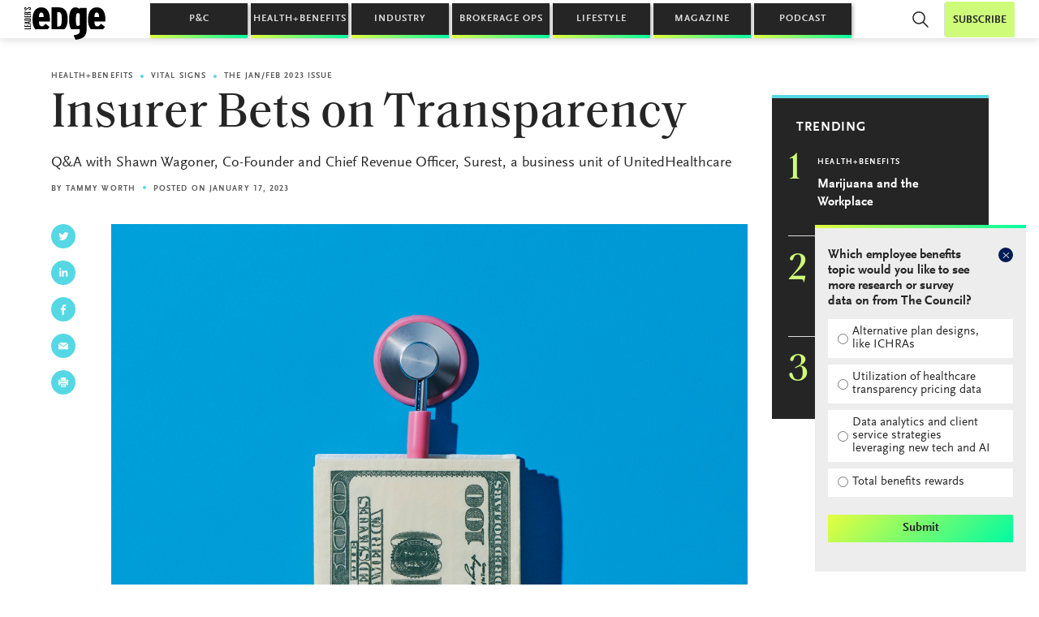

--- FILE ---
content_type: text/html; charset=UTF-8
request_url: https://www.leadersedge.com/healthcare/insurer-bets-on-transparency
body_size: 33830
content:

<!doctype html>
<html dir="ltr" lang="en-US" prefix="og: https://ogp.me/ns#">

<head>
  <meta charset="UTF-8" />
<script type="text/javascript">
/* <![CDATA[ */
var gform;gform||(document.addEventListener("gform_main_scripts_loaded",function(){gform.scriptsLoaded=!0}),document.addEventListener("gform/theme/scripts_loaded",function(){gform.themeScriptsLoaded=!0}),window.addEventListener("DOMContentLoaded",function(){gform.domLoaded=!0}),gform={domLoaded:!1,scriptsLoaded:!1,themeScriptsLoaded:!1,isFormEditor:()=>"function"==typeof InitializeEditor,callIfLoaded:function(o){return!(!gform.domLoaded||!gform.scriptsLoaded||!gform.themeScriptsLoaded&&!gform.isFormEditor()||(gform.isFormEditor()&&console.warn("The use of gform.initializeOnLoaded() is deprecated in the form editor context and will be removed in Gravity Forms 3.1."),o(),0))},initializeOnLoaded:function(o){gform.callIfLoaded(o)||(document.addEventListener("gform_main_scripts_loaded",()=>{gform.scriptsLoaded=!0,gform.callIfLoaded(o)}),document.addEventListener("gform/theme/scripts_loaded",()=>{gform.themeScriptsLoaded=!0,gform.callIfLoaded(o)}),window.addEventListener("DOMContentLoaded",()=>{gform.domLoaded=!0,gform.callIfLoaded(o)}))},hooks:{action:{},filter:{}},addAction:function(o,r,e,t){gform.addHook("action",o,r,e,t)},addFilter:function(o,r,e,t){gform.addHook("filter",o,r,e,t)},doAction:function(o){gform.doHook("action",o,arguments)},applyFilters:function(o){return gform.doHook("filter",o,arguments)},removeAction:function(o,r){gform.removeHook("action",o,r)},removeFilter:function(o,r,e){gform.removeHook("filter",o,r,e)},addHook:function(o,r,e,t,n){null==gform.hooks[o][r]&&(gform.hooks[o][r]=[]);var d=gform.hooks[o][r];null==n&&(n=r+"_"+d.length),gform.hooks[o][r].push({tag:n,callable:e,priority:t=null==t?10:t})},doHook:function(r,o,e){var t;if(e=Array.prototype.slice.call(e,1),null!=gform.hooks[r][o]&&((o=gform.hooks[r][o]).sort(function(o,r){return o.priority-r.priority}),o.forEach(function(o){"function"!=typeof(t=o.callable)&&(t=window[t]),"action"==r?t.apply(null,e):e[0]=t.apply(null,e)})),"filter"==r)return e[0]},removeHook:function(o,r,t,n){var e;null!=gform.hooks[o][r]&&(e=(e=gform.hooks[o][r]).filter(function(o,r,e){return!!(null!=n&&n!=o.tag||null!=t&&t!=o.priority)}),gform.hooks[o][r]=e)}});
/* ]]> */
</script>

  <meta name="viewport" content="width=device-width,initial-scale=1,maximum-scale=5" />
  <meta http-equiv="Accept-CH" content="DPR, Viewport-Width, Width" />
  <meta property="fb:app_id" content="591568424663980" />
  <link rel="profile" href="https://gmpg.org/xfn/11" />
  <!-- Osano -->
  <script src="https://cmp.osano.com/Azq9iNTvnFHN64BW2/c8f45ffc-4405-4992-b399-0d4a7b892066/osano.js"></script>
  <script type="text/javascript">
  let LeadersEdge = {};
  // Google analytics (legacy)
  var _gaq=[['_setAccount','UA-32653273-1'],['_trackPageview']];
  (function(d,t){var g=d.createElement(t),s=d.getElementsByTagName(t)[0];
    g.src=('https:'==location.protocol?'//ssl':'//www')+'.google-analytics.com/ga.js';
    s.parentNode.insertBefore(g,s)}(document,'script'));
  </script>
  <title>Insurer Bets on Transparency | Leader's Edge Magazine</title>
	<style>img:is([sizes="auto" i], [sizes^="auto," i]) { contain-intrinsic-size: 3000px 1500px }</style>
	
		<!-- All in One SEO 4.9.0 - aioseo.com -->
	<meta name="description" content="Q&amp;A with Shawn Wagoner, Co-Founder and Chief Revenue Officer, Surest, a business unit of UnitedHealthcare" />
	<meta name="robots" content="max-image-preview:large" />
	<meta name="author" content="William Turner"/>
	<meta name="google-site-verification" content="2yNBPR-RgbpvTBjckIl3w5u2KI_0ZWSjLaJM66xGrzc" />
	<link rel="canonical" href="https://www.leadersedge.com/healthcare/insurer-bets-on-transparency" />
	<meta name="generator" content="All in One SEO (AIOSEO) 4.9.0" />
		<meta property="og:locale" content="en_US" />
		<meta property="og:site_name" content="Leader&#039;s Edge Magazine |" />
		<meta property="og:type" content="article" />
		<meta property="og:title" content="Insurer Bets on Transparency | Leader&#039;s Edge Magazine" />
		<meta property="og:description" content="Q&amp;A with Shawn Wagoner, Co-Founder and Chief Revenue Officer, Surest, a business unit of UnitedHealthcare" />
		<meta property="og:url" content="https://www.leadersedge.com/healthcare/insurer-bets-on-transparency" />
		<meta property="og:image" content="https://cdn.leadersedge.com/wp-content/uploads/2023/01/30213324/GettyImages-1410795746.jpg" />
		<meta property="og:image:secure_url" content="https://cdn.leadersedge.com/wp-content/uploads/2023/01/30213324/GettyImages-1410795746.jpg" />
		<meta property="og:image:width" content="2000" />
		<meta property="og:image:height" content="1333" />
		<meta property="article:published_time" content="2023-01-18T00:57:53+00:00" />
		<meta property="article:modified_time" content="2023-01-25T21:46:14+00:00" />
		<meta property="article:publisher" content="https://www.facebook.com/leadersedge" />
		<meta name="twitter:card" content="summary_large_image" />
		<meta name="twitter:site" content="@leadersedgemag" />
		<meta name="twitter:title" content="Insurer Bets on Transparency | Leader&#039;s Edge Magazine" />
		<meta name="twitter:description" content="Q&amp;A with Shawn Wagoner, Co-Founder and Chief Revenue Officer, Surest, a business unit of UnitedHealthcare" />
		<meta name="twitter:creator" content="@leadersedgemag" />
		<meta name="twitter:image" content="https://cdn.leadersedge.com/wp-content/uploads/2023/01/30213324/GettyImages-1410795746.jpg" />
		<script type="application/ld+json" class="aioseo-schema">
			{"@context":"https:\/\/schema.org","@graph":[{"@type":"Article","@id":"https:\/\/www.leadersedge.com\/healthcare\/insurer-bets-on-transparency#article","name":"Insurer Bets on Transparency | Leader's Edge Magazine","headline":"Insurer Bets on Transparency","author":{"@id":"https:\/\/www.leadersedge.com\/author\/wturner#author"},"publisher":{"@id":"https:\/\/www.leadersedge.com\/#organization"},"image":{"@type":"ImageObject","url":"https:\/\/cdn.leadersedge.com\/wp-content\/uploads\/2023\/01\/30213324\/GettyImages-1410795746.jpg","width":2000,"height":1333,"caption":"closeup of a pink stethoscope and a pile of fake US dollars, on a blue background"},"datePublished":"2023-01-17T19:57:53-05:00","dateModified":"2023-01-25T16:46:14-05:00","inLanguage":"en-US","mainEntityOfPage":{"@id":"https:\/\/www.leadersedge.com\/healthcare\/insurer-bets-on-transparency#webpage"},"isPartOf":{"@id":"https:\/\/www.leadersedge.com\/healthcare\/insurer-bets-on-transparency#webpage"},"articleSection":"Health+Benefits, Customer Experience, Healthcare Costs, Healthcare Pricing Transparency, Jan\/Feb 2023, Vital Signs"},{"@type":"BreadcrumbList","@id":"https:\/\/www.leadersedge.com\/healthcare\/insurer-bets-on-transparency#breadcrumblist","itemListElement":[{"@type":"ListItem","@id":"https:\/\/www.leadersedge.com#listItem","position":1,"name":"Home","item":"https:\/\/www.leadersedge.com","nextItem":{"@type":"ListItem","@id":"https:\/\/www.leadersedge.com\/category\/healthcare#listItem","name":"Health+Benefits"}},{"@type":"ListItem","@id":"https:\/\/www.leadersedge.com\/category\/healthcare#listItem","position":2,"name":"Health+Benefits","item":"https:\/\/www.leadersedge.com\/category\/healthcare","nextItem":{"@type":"ListItem","@id":"https:\/\/www.leadersedge.com\/healthcare\/insurer-bets-on-transparency#listItem","name":"Insurer Bets on Transparency"},"previousItem":{"@type":"ListItem","@id":"https:\/\/www.leadersedge.com#listItem","name":"Home"}},{"@type":"ListItem","@id":"https:\/\/www.leadersedge.com\/healthcare\/insurer-bets-on-transparency#listItem","position":3,"name":"Insurer Bets on Transparency","previousItem":{"@type":"ListItem","@id":"https:\/\/www.leadersedge.com\/category\/healthcare#listItem","name":"Health+Benefits"}}]},{"@type":"Organization","@id":"https:\/\/www.leadersedge.com\/#organization","name":"Leader's Edge","url":"https:\/\/www.leadersedge.com\/","logo":{"@type":"ImageObject","url":"https:\/\/cdn.leadersedge.com\/wp-content\/uploads\/2019\/07\/30220753\/LeadersEdge_Logo_Black.png","@id":"https:\/\/www.leadersedge.com\/healthcare\/insurer-bets-on-transparency\/#organizationLogo","width":1389,"height":577},"image":{"@id":"https:\/\/www.leadersedge.com\/healthcare\/insurer-bets-on-transparency\/#organizationLogo"},"sameAs":["https:\/\/www.facebook.com\/leadersedge","https:\/\/twitter.com\/leadersedgemag","https:\/\/www.youtube.com\/channel\/UCvz4tcVfuMAoWXo6-MZXwEA","https:\/\/www.linkedin.com\/company\/leaders-edge\/"]},{"@type":"Person","@id":"https:\/\/www.leadersedge.com\/author\/wturner#author","url":"https:\/\/www.leadersedge.com\/author\/wturner","name":"William Turner","image":{"@type":"ImageObject","@id":"https:\/\/www.leadersedge.com\/healthcare\/insurer-bets-on-transparency#authorImage","url":"https:\/\/secure.gravatar.com\/avatar\/874bc1424f40a137fa485a59d255a346f3cef80b8100ac0f023434d1f677b2e5?s=96&d=mm&r=g","width":96,"height":96,"caption":"William Turner"}},{"@type":"WebPage","@id":"https:\/\/www.leadersedge.com\/healthcare\/insurer-bets-on-transparency#webpage","url":"https:\/\/www.leadersedge.com\/healthcare\/insurer-bets-on-transparency","name":"Insurer Bets on Transparency | Leader's Edge Magazine","description":"Q&A with Shawn Wagoner, Co-Founder and Chief Revenue Officer, Surest, a business unit of UnitedHealthcare","inLanguage":"en-US","isPartOf":{"@id":"https:\/\/www.leadersedge.com\/#website"},"breadcrumb":{"@id":"https:\/\/www.leadersedge.com\/healthcare\/insurer-bets-on-transparency#breadcrumblist"},"author":{"@id":"https:\/\/www.leadersedge.com\/author\/wturner#author"},"creator":{"@id":"https:\/\/www.leadersedge.com\/author\/wturner#author"},"image":{"@type":"ImageObject","url":"https:\/\/cdn.leadersedge.com\/wp-content\/uploads\/2023\/01\/30213324\/GettyImages-1410795746.jpg","@id":"https:\/\/www.leadersedge.com\/healthcare\/insurer-bets-on-transparency\/#mainImage","width":2000,"height":1333,"caption":"closeup of a pink stethoscope and a pile of fake US dollars, on a blue background"},"primaryImageOfPage":{"@id":"https:\/\/www.leadersedge.com\/healthcare\/insurer-bets-on-transparency#mainImage"},"datePublished":"2023-01-17T19:57:53-05:00","dateModified":"2023-01-25T16:46:14-05:00"},{"@type":"WebSite","@id":"https:\/\/www.leadersedge.com\/#website","url":"https:\/\/www.leadersedge.com\/","name":"Leader's Edge Magazine","inLanguage":"en-US","publisher":{"@id":"https:\/\/www.leadersedge.com\/#organization"}}]}
		</script>
		<!-- All in One SEO -->

    <!-- Start VWO Common Smartcode -->
    <script  type='text/javascript'>
        var _vwo_clicks = 10;
    </script>
    <!-- End VWO Common Smartcode -->
        <!-- Start VWO Async SmartCode -->
    <link rel="preconnect" href="https://dev.visualwebsiteoptimizer.com" />
    <script  type='text/javascript' id='vwoCode'>
        /* Fix: wp-rocket (application/ld+json) */
        window._vwo_code || (function () {
            var w=window,
            d=document;
            var account_id=833254,
            version=2.2,
            settings_tolerance=2000,
            library_tolerance=2500,
            use_existing_jquery=false,
            platform='web',
            hide_element='body',
            hide_element_style='opacity:0 !important;filter:alpha(opacity=0) !important;background:none !important';
            /* DO NOT EDIT BELOW THIS LINE */
            if(f=!1,v=d.querySelector('#vwoCode'),cc={},-1<d.URL.indexOf('__vwo_disable__')||w._vwo_code)return;try{var e=JSON.parse(localStorage.getItem('_vwo_'+account_id+'_config'));cc=e&&'object'==typeof e?e:{}}catch(e){}function r(t){try{return decodeURIComponent(t)}catch(e){return t}}var s=function(){var e={combination:[],combinationChoose:[],split:[],exclude:[],uuid:null,consent:null,optOut:null},t=d.cookie||'';if(!t)return e;for(var n,i,o=/(?:^|;\s*)(?:(_vis_opt_exp_(\d+)_combi=([^;]*))|(_vis_opt_exp_(\d+)_combi_choose=([^;]*))|(_vis_opt_exp_(\d+)_split=([^:;]*))|(_vis_opt_exp_(\d+)_exclude=[^;]*)|(_vis_opt_out=([^;]*))|(_vwo_global_opt_out=[^;]*)|(_vwo_uuid=([^;]*))|(_vwo_consent=([^;]*)))/g;null!==(n=o.exec(t));)try{n[1]?e.combination.push({id:n[2],value:r(n[3])}):n[4]?e.combinationChoose.push({id:n[5],value:r(n[6])}):n[7]?e.split.push({id:n[8],value:r(n[9])}):n[10]?e.exclude.push({id:n[11]}):n[12]?e.optOut=r(n[13]):n[14]?e.optOut=!0:n[15]?e.uuid=r(n[16]):n[17]&&(i=r(n[18]),e.consent=i&&3<=i.length?i.substring(0,3):null)}catch(e){}return e}();function i(){var e=function(){if(w.VWO&&Array.isArray(w.VWO))for(var e=0;e<w.VWO.length;e++){var t=w.VWO[e];if(Array.isArray(t)&&('setVisitorId'===t[0]||'setSessionId'===t[0]))return!0}return!1}(),t='a='+account_id+'&u='+encodeURIComponent(w._vis_opt_url||d.URL)+'&vn='+version+'&ph=1'+('undefined'!=typeof platform?'&p='+platform:'')+'&st='+w.performance.now();e||((n=function(){var e,t=[],n={},i=w.VWO&&w.VWO.appliedCampaigns||{};for(e in i){var o=i[e]&&i[e].v;o&&(t.push(e+'-'+o+'-1'),n[e]=!0)}if(s&&s.combination)for(var r=0;r<s.combination.length;r++){var a=s.combination[r];n[a.id]||t.push(a.id+'-'+a.value)}return t.join('|')}())&&(t+='&c='+n),(n=function(){var e=[],t={};if(s&&s.combinationChoose)for(var n=0;n<s.combinationChoose.length;n++){var i=s.combinationChoose[n];e.push(i.id+'-'+i.value),t[i.id]=!0}if(s&&s.split)for(var o=0;o<s.split.length;o++)t[(i=s.split[o]).id]||e.push(i.id+'-'+i.value);return e.join('|')}())&&(t+='&cc='+n),(n=function(){var e={},t=[];if(w.VWO&&Array.isArray(w.VWO))for(var n=0;n<w.VWO.length;n++){var i=w.VWO[n];if(Array.isArray(i)&&'setVariation'===i[0]&&i[1]&&Array.isArray(i[1]))for(var o=0;o<i[1].length;o++){var r,a=i[1][o];a&&'object'==typeof a&&(r=a.e,a=a.v,r&&a&&(e[r]=a))}}for(r in e)t.push(r+'-'+e[r]);return t.join('|')}())&&(t+='&sv='+n)),s&&s.optOut&&(t+='&o='+s.optOut);var n=function(){var e=[],t={};if(s&&s.exclude)for(var n=0;n<s.exclude.length;n++){var i=s.exclude[n];t[i.id]||(e.push(i.id),t[i.id]=!0)}return e.join('|')}();return n&&(t+='&e='+n),s&&s.uuid&&(t+='&id='+s.uuid),s&&s.consent&&(t+='&consent='+s.consent),w.name&&-1<w.name.indexOf('_vis_preview')&&(t+='&pM=true'),w.VWO&&w.VWO.ed&&(t+='&ed='+w.VWO.ed),t}code={nonce:v&&v.nonce,use_existing_jquery:function(){return'undefined'!=typeof use_existing_jquery?use_existing_jquery:void 0},library_tolerance:function(){return'undefined'!=typeof library_tolerance?library_tolerance:void 0},settings_tolerance:function(){return cc.sT||settings_tolerance},hide_element_style:function(){return'{'+(cc.hES||hide_element_style)+'}'},hide_element:function(){return performance.getEntriesByName('first-contentful-paint')[0]?'':'string'==typeof cc.hE?cc.hE:hide_element},getVersion:function(){return version},finish:function(e){var t;f||(f=!0,(t=d.getElementById('_vis_opt_path_hides'))&&t.parentNode.removeChild(t),e&&((new Image).src='https://dev.visualwebsiteoptimizer.com/ee.gif?a='+account_id+e))},finished:function(){return f},addScript:function(e){var t=d.createElement('script');t.type='text/javascript',e.src?t.src=e.src:t.text=e.text,v&&t.setAttribute('nonce',v.nonce),d.getElementsByTagName('head')[0].appendChild(t)},load:function(e,t){t=t||{};var n=new XMLHttpRequest;n.open('GET',e,!0),n.withCredentials=!t.dSC,n.responseType=t.responseType||'text',n.onload=function(){if(t.onloadCb)return t.onloadCb(n,e);200===n.status?_vwo_code.addScript({text:n.responseText}):_vwo_code.finish('&e=loading_failure:'+e)},n.onerror=function(){if(t.onerrorCb)return t.onerrorCb(e);_vwo_code.finish('&e=loading_failure:'+e)},n.send()},init:function(){var e,t=this.settings_tolerance();w._vwo_settings_timer=setTimeout(function(){_vwo_code.finish()},t),'body'!==this.hide_element()?(n=d.createElement('style'),e=(t=this.hide_element())?t+this.hide_element_style():'',t=d.getElementsByTagName('head')[0],n.setAttribute('id','_vis_opt_path_hides'),v&&n.setAttribute('nonce',v.nonce),n.setAttribute('type','text/css'),n.styleSheet?n.styleSheet.cssText=e:n.appendChild(d.createTextNode(e)),t.appendChild(n)):(n=d.getElementsByTagName('head')[0],(e=d.createElement('div')).style.cssText='z-index: 2147483647 !important;position: fixed !important;left: 0 !important;top: 0 !important;width: 100% !important;height: 100% !important;background: white !important;',e.setAttribute('id','_vis_opt_path_hides'),e.classList.add('_vis_hide_layer'),n.parentNode.insertBefore(e,n.nextSibling));var n='https://dev.visualwebsiteoptimizer.com/j.php?'+i();-1!==w.location.search.indexOf('_vwo_xhr')?this.addScript({src:n}):this.load(n+'&x=true',{l:1})}};w._vwo_code=code;code.init();})();
    </script>
    <!-- End VWO Async SmartCode -->
    
<!-- Swiftype -->
<meta class="swiftype" name="domain-identifier" data-type="string" content="le" />
<meta class="swiftype" name="pid" data-type="enum" content="45533" />
<meta class="swiftype" name="object_type" data-type="enum" content="post" />
<meta class="swiftype" name="excerpt" data-type="text" content="Q&amp;A with Shawn Wagoner, Co-Founder and Chief Revenue Officer, Surest, a business unit of UnitedHealthcare" />
<meta class="swiftype" name="title" data-type="string" content="Insurer Bets on Transparency" />
<meta class="swiftype" name="timestamp" data-type="date" content="2023-01-18 00:57:53" />
<meta class="swiftype" name="author" data-type="string" content="William Turner" />
<meta class="swiftype" name="post_tag" data-type="enum" content="Customer Experience" />
<meta class="swiftype" name="category" data-type="enum" content="Health+Benefits" />
<meta class="swiftype" name="post_tag" data-type="enum" content="Healthcare Costs" />
<meta class="swiftype" name="post_tag" data-type="enum" content="Healthcare Pricing Transparency" />
<meta class="swiftype" name="magazine_editions" data-type="enum" content="Jan/Feb 2023" />
<meta class="swiftype" name="columns" data-type="enum" content="Vital Signs" />
<meta class="swiftype" name="image" data-type="enum" content="https://cdn.leadersedge.com/wp-content/uploads/2023/01/30213324/GettyImages-1410795746-300x200.jpg" />
<!-- /Swiftype -->
<link rel='dns-prefetch' href='//polyfill.io' />
<link rel='dns-prefetch' href='//unpkg.com' />
<link rel='dns-prefetch' href='//cdn.jsdelivr.net' />
<link rel='dns-prefetch' href='//use.fontawesome.com' />
<link rel='dns-prefetch' href='//fonts.googleapis.com' />
<link rel='dns-prefetch' href='//www.googletagmanager.com' />
		<!-- This site uses the Google Analytics by MonsterInsights plugin v9.10.0 - Using Analytics tracking - https://www.monsterinsights.com/ -->
		<!-- Note: MonsterInsights is not currently configured on this site. The site owner needs to authenticate with Google Analytics in the MonsterInsights settings panel. -->
					<!-- No tracking code set -->
				<!-- / Google Analytics by MonsterInsights -->
		<script type="text/javascript">
/* <![CDATA[ */
window._wpemojiSettings = {"baseUrl":"https:\/\/s.w.org\/images\/core\/emoji\/16.0.1\/72x72\/","ext":".png","svgUrl":"https:\/\/s.w.org\/images\/core\/emoji\/16.0.1\/svg\/","svgExt":".svg","source":{"concatemoji":"https:\/\/www.leadersedge.com\/wp-includes\/js\/wp-emoji-release.min.js?ver=6.8.3"}};
/*! This file is auto-generated */
!function(s,n){var o,i,e;function c(e){try{var t={supportTests:e,timestamp:(new Date).valueOf()};sessionStorage.setItem(o,JSON.stringify(t))}catch(e){}}function p(e,t,n){e.clearRect(0,0,e.canvas.width,e.canvas.height),e.fillText(t,0,0);var t=new Uint32Array(e.getImageData(0,0,e.canvas.width,e.canvas.height).data),a=(e.clearRect(0,0,e.canvas.width,e.canvas.height),e.fillText(n,0,0),new Uint32Array(e.getImageData(0,0,e.canvas.width,e.canvas.height).data));return t.every(function(e,t){return e===a[t]})}function u(e,t){e.clearRect(0,0,e.canvas.width,e.canvas.height),e.fillText(t,0,0);for(var n=e.getImageData(16,16,1,1),a=0;a<n.data.length;a++)if(0!==n.data[a])return!1;return!0}function f(e,t,n,a){switch(t){case"flag":return n(e,"\ud83c\udff3\ufe0f\u200d\u26a7\ufe0f","\ud83c\udff3\ufe0f\u200b\u26a7\ufe0f")?!1:!n(e,"\ud83c\udde8\ud83c\uddf6","\ud83c\udde8\u200b\ud83c\uddf6")&&!n(e,"\ud83c\udff4\udb40\udc67\udb40\udc62\udb40\udc65\udb40\udc6e\udb40\udc67\udb40\udc7f","\ud83c\udff4\u200b\udb40\udc67\u200b\udb40\udc62\u200b\udb40\udc65\u200b\udb40\udc6e\u200b\udb40\udc67\u200b\udb40\udc7f");case"emoji":return!a(e,"\ud83e\udedf")}return!1}function g(e,t,n,a){var r="undefined"!=typeof WorkerGlobalScope&&self instanceof WorkerGlobalScope?new OffscreenCanvas(300,150):s.createElement("canvas"),o=r.getContext("2d",{willReadFrequently:!0}),i=(o.textBaseline="top",o.font="600 32px Arial",{});return e.forEach(function(e){i[e]=t(o,e,n,a)}),i}function t(e){var t=s.createElement("script");t.src=e,t.defer=!0,s.head.appendChild(t)}"undefined"!=typeof Promise&&(o="wpEmojiSettingsSupports",i=["flag","emoji"],n.supports={everything:!0,everythingExceptFlag:!0},e=new Promise(function(e){s.addEventListener("DOMContentLoaded",e,{once:!0})}),new Promise(function(t){var n=function(){try{var e=JSON.parse(sessionStorage.getItem(o));if("object"==typeof e&&"number"==typeof e.timestamp&&(new Date).valueOf()<e.timestamp+604800&&"object"==typeof e.supportTests)return e.supportTests}catch(e){}return null}();if(!n){if("undefined"!=typeof Worker&&"undefined"!=typeof OffscreenCanvas&&"undefined"!=typeof URL&&URL.createObjectURL&&"undefined"!=typeof Blob)try{var e="postMessage("+g.toString()+"("+[JSON.stringify(i),f.toString(),p.toString(),u.toString()].join(",")+"));",a=new Blob([e],{type:"text/javascript"}),r=new Worker(URL.createObjectURL(a),{name:"wpTestEmojiSupports"});return void(r.onmessage=function(e){c(n=e.data),r.terminate(),t(n)})}catch(e){}c(n=g(i,f,p,u))}t(n)}).then(function(e){for(var t in e)n.supports[t]=e[t],n.supports.everything=n.supports.everything&&n.supports[t],"flag"!==t&&(n.supports.everythingExceptFlag=n.supports.everythingExceptFlag&&n.supports[t]);n.supports.everythingExceptFlag=n.supports.everythingExceptFlag&&!n.supports.flag,n.DOMReady=!1,n.readyCallback=function(){n.DOMReady=!0}}).then(function(){return e}).then(function(){var e;n.supports.everything||(n.readyCallback(),(e=n.source||{}).concatemoji?t(e.concatemoji):e.wpemoji&&e.twemoji&&(t(e.twemoji),t(e.wpemoji)))}))}((window,document),window._wpemojiSettings);
/* ]]> */
</script>
<!-- www.leadersedge.com is managing ads with Advanced Ads 2.0.14 – https://wpadvancedads.com/ --><script id="leade-ready">
			window.advanced_ads_ready=function(e,a){a=a||"complete";var d=function(e){return"interactive"===a?"loading"!==e:"complete"===e};d(document.readyState)?e():document.addEventListener("readystatechange",(function(a){d(a.target.readyState)&&e()}),{once:"interactive"===a})},window.advanced_ads_ready_queue=window.advanced_ads_ready_queue||[];		</script>
		<style id='wp-emoji-styles-inline-css' type='text/css'>

	img.wp-smiley, img.emoji {
		display: inline !important;
		border: none !important;
		box-shadow: none !important;
		height: 1em !important;
		width: 1em !important;
		margin: 0 0.07em !important;
		vertical-align: -0.1em !important;
		background: none !important;
		padding: 0 !important;
	}
</style>
<link rel='stylesheet' id='wp-block-library-css' href='https://www.leadersedge.com/wp-includes/css/dist/block-library/style.min.css?ver=6.8.3' type='text/css' media='all' />
<style id='wp-block-library-theme-inline-css' type='text/css'>
.wp-block-audio :where(figcaption){color:#555;font-size:13px;text-align:center}.is-dark-theme .wp-block-audio :where(figcaption){color:#ffffffa6}.wp-block-audio{margin:0 0 1em}.wp-block-code{border:1px solid #ccc;border-radius:4px;font-family:Menlo,Consolas,monaco,monospace;padding:.8em 1em}.wp-block-embed :where(figcaption){color:#555;font-size:13px;text-align:center}.is-dark-theme .wp-block-embed :where(figcaption){color:#ffffffa6}.wp-block-embed{margin:0 0 1em}.blocks-gallery-caption{color:#555;font-size:13px;text-align:center}.is-dark-theme .blocks-gallery-caption{color:#ffffffa6}:root :where(.wp-block-image figcaption){color:#555;font-size:13px;text-align:center}.is-dark-theme :root :where(.wp-block-image figcaption){color:#ffffffa6}.wp-block-image{margin:0 0 1em}.wp-block-pullquote{border-bottom:4px solid;border-top:4px solid;color:currentColor;margin-bottom:1.75em}.wp-block-pullquote cite,.wp-block-pullquote footer,.wp-block-pullquote__citation{color:currentColor;font-size:.8125em;font-style:normal;text-transform:uppercase}.wp-block-quote{border-left:.25em solid;margin:0 0 1.75em;padding-left:1em}.wp-block-quote cite,.wp-block-quote footer{color:currentColor;font-size:.8125em;font-style:normal;position:relative}.wp-block-quote:where(.has-text-align-right){border-left:none;border-right:.25em solid;padding-left:0;padding-right:1em}.wp-block-quote:where(.has-text-align-center){border:none;padding-left:0}.wp-block-quote.is-large,.wp-block-quote.is-style-large,.wp-block-quote:where(.is-style-plain){border:none}.wp-block-search .wp-block-search__label{font-weight:700}.wp-block-search__button{border:1px solid #ccc;padding:.375em .625em}:where(.wp-block-group.has-background){padding:1.25em 2.375em}.wp-block-separator.has-css-opacity{opacity:.4}.wp-block-separator{border:none;border-bottom:2px solid;margin-left:auto;margin-right:auto}.wp-block-separator.has-alpha-channel-opacity{opacity:1}.wp-block-separator:not(.is-style-wide):not(.is-style-dots){width:100px}.wp-block-separator.has-background:not(.is-style-dots){border-bottom:none;height:1px}.wp-block-separator.has-background:not(.is-style-wide):not(.is-style-dots){height:2px}.wp-block-table{margin:0 0 1em}.wp-block-table td,.wp-block-table th{word-break:normal}.wp-block-table :where(figcaption){color:#555;font-size:13px;text-align:center}.is-dark-theme .wp-block-table :where(figcaption){color:#ffffffa6}.wp-block-video :where(figcaption){color:#555;font-size:13px;text-align:center}.is-dark-theme .wp-block-video :where(figcaption){color:#ffffffa6}.wp-block-video{margin:0 0 1em}:root :where(.wp-block-template-part.has-background){margin-bottom:0;margin-top:0;padding:1.25em 2.375em}
</style>
<style id='classic-theme-styles-inline-css' type='text/css'>
/*! This file is auto-generated */
.wp-block-button__link{color:#fff;background-color:#32373c;border-radius:9999px;box-shadow:none;text-decoration:none;padding:calc(.667em + 2px) calc(1.333em + 2px);font-size:1.125em}.wp-block-file__button{background:#32373c;color:#fff;text-decoration:none}
</style>
<link rel='stylesheet' id='aioseo/css/src/vue/standalone/blocks/table-of-contents/global.scss-css' href='https://www.leadersedge.com/wp-content/plugins/all-in-one-seo-pack/dist/Lite/assets/css/table-of-contents/global.e90f6d47.css?ver=4.9.0' type='text/css' media='all' />
<link rel='stylesheet' id='wp-components-css' href='https://www.leadersedge.com/wp-includes/css/dist/components/style.min.css?ver=6.8.3' type='text/css' media='all' />
<link rel='stylesheet' id='wp-preferences-css' href='https://www.leadersedge.com/wp-includes/css/dist/preferences/style.min.css?ver=6.8.3' type='text/css' media='all' />
<link rel='stylesheet' id='wp-block-editor-css' href='https://www.leadersedge.com/wp-includes/css/dist/block-editor/style.min.css?ver=6.8.3' type='text/css' media='all' />
<link rel='stylesheet' id='popup-maker-block-library-style-css' href='https://www.leadersedge.com/wp-content/plugins/popup-maker/dist/packages/block-library-style.css?ver=dbea705cfafe089d65f1' type='text/css' media='all' />
<link rel='stylesheet' id='wp-reusable-blocks-css' href='https://www.leadersedge.com/wp-includes/css/dist/reusable-blocks/style.min.css?ver=6.8.3' type='text/css' media='all' />
<link rel='stylesheet' id='wp-patterns-css' href='https://www.leadersedge.com/wp-includes/css/dist/patterns/style.min.css?ver=6.8.3' type='text/css' media='all' />
<link rel='stylesheet' id='wp-editor-css' href='https://www.leadersedge.com/wp-includes/css/dist/editor/style.min.css?ver=6.8.3' type='text/css' media='all' />
<link rel='stylesheet' id='leaders_edge_blocks-style-css-css' href='https://www.leadersedge.com/wp-content/plugins/leaders-edge-blocks/dist/blocks.style.build.css?ver=1725970068' type='text/css' media='all' />
<style id='global-styles-inline-css' type='text/css'>
:root{--wp--preset--aspect-ratio--square: 1;--wp--preset--aspect-ratio--4-3: 4/3;--wp--preset--aspect-ratio--3-4: 3/4;--wp--preset--aspect-ratio--3-2: 3/2;--wp--preset--aspect-ratio--2-3: 2/3;--wp--preset--aspect-ratio--16-9: 16/9;--wp--preset--aspect-ratio--9-16: 9/16;--wp--preset--color--black: #000000;--wp--preset--color--cyan-bluish-gray: #abb8c3;--wp--preset--color--white: #ffffff;--wp--preset--color--pale-pink: #f78da7;--wp--preset--color--vivid-red: #cf2e2e;--wp--preset--color--luminous-vivid-orange: #ff6900;--wp--preset--color--luminous-vivid-amber: #fcb900;--wp--preset--color--light-green-cyan: #7bdcb5;--wp--preset--color--vivid-green-cyan: #00d084;--wp--preset--color--pale-cyan-blue: #8ed1fc;--wp--preset--color--vivid-cyan-blue: #0693e3;--wp--preset--color--vivid-purple: #9b51e0;--wp--preset--gradient--vivid-cyan-blue-to-vivid-purple: linear-gradient(135deg,rgba(6,147,227,1) 0%,rgb(155,81,224) 100%);--wp--preset--gradient--light-green-cyan-to-vivid-green-cyan: linear-gradient(135deg,rgb(122,220,180) 0%,rgb(0,208,130) 100%);--wp--preset--gradient--luminous-vivid-amber-to-luminous-vivid-orange: linear-gradient(135deg,rgba(252,185,0,1) 0%,rgba(255,105,0,1) 100%);--wp--preset--gradient--luminous-vivid-orange-to-vivid-red: linear-gradient(135deg,rgba(255,105,0,1) 0%,rgb(207,46,46) 100%);--wp--preset--gradient--very-light-gray-to-cyan-bluish-gray: linear-gradient(135deg,rgb(238,238,238) 0%,rgb(169,184,195) 100%);--wp--preset--gradient--cool-to-warm-spectrum: linear-gradient(135deg,rgb(74,234,220) 0%,rgb(151,120,209) 20%,rgb(207,42,186) 40%,rgb(238,44,130) 60%,rgb(251,105,98) 80%,rgb(254,248,76) 100%);--wp--preset--gradient--blush-light-purple: linear-gradient(135deg,rgb(255,206,236) 0%,rgb(152,150,240) 100%);--wp--preset--gradient--blush-bordeaux: linear-gradient(135deg,rgb(254,205,165) 0%,rgb(254,45,45) 50%,rgb(107,0,62) 100%);--wp--preset--gradient--luminous-dusk: linear-gradient(135deg,rgb(255,203,112) 0%,rgb(199,81,192) 50%,rgb(65,88,208) 100%);--wp--preset--gradient--pale-ocean: linear-gradient(135deg,rgb(255,245,203) 0%,rgb(182,227,212) 50%,rgb(51,167,181) 100%);--wp--preset--gradient--electric-grass: linear-gradient(135deg,rgb(202,248,128) 0%,rgb(113,206,126) 100%);--wp--preset--gradient--midnight: linear-gradient(135deg,rgb(2,3,129) 0%,rgb(40,116,252) 100%);--wp--preset--font-size--small: 13px;--wp--preset--font-size--medium: 20px;--wp--preset--font-size--large: 36px;--wp--preset--font-size--x-large: 42px;--wp--preset--spacing--20: 0.44rem;--wp--preset--spacing--30: 0.67rem;--wp--preset--spacing--40: 1rem;--wp--preset--spacing--50: 1.5rem;--wp--preset--spacing--60: 2.25rem;--wp--preset--spacing--70: 3.38rem;--wp--preset--spacing--80: 5.06rem;--wp--preset--shadow--natural: 6px 6px 9px rgba(0, 0, 0, 0.2);--wp--preset--shadow--deep: 12px 12px 50px rgba(0, 0, 0, 0.4);--wp--preset--shadow--sharp: 6px 6px 0px rgba(0, 0, 0, 0.2);--wp--preset--shadow--outlined: 6px 6px 0px -3px rgba(255, 255, 255, 1), 6px 6px rgba(0, 0, 0, 1);--wp--preset--shadow--crisp: 6px 6px 0px rgba(0, 0, 0, 1);}:where(.is-layout-flex){gap: 0.5em;}:where(.is-layout-grid){gap: 0.5em;}body .is-layout-flex{display: flex;}.is-layout-flex{flex-wrap: wrap;align-items: center;}.is-layout-flex > :is(*, div){margin: 0;}body .is-layout-grid{display: grid;}.is-layout-grid > :is(*, div){margin: 0;}:where(.wp-block-columns.is-layout-flex){gap: 2em;}:where(.wp-block-columns.is-layout-grid){gap: 2em;}:where(.wp-block-post-template.is-layout-flex){gap: 1.25em;}:where(.wp-block-post-template.is-layout-grid){gap: 1.25em;}.has-black-color{color: var(--wp--preset--color--black) !important;}.has-cyan-bluish-gray-color{color: var(--wp--preset--color--cyan-bluish-gray) !important;}.has-white-color{color: var(--wp--preset--color--white) !important;}.has-pale-pink-color{color: var(--wp--preset--color--pale-pink) !important;}.has-vivid-red-color{color: var(--wp--preset--color--vivid-red) !important;}.has-luminous-vivid-orange-color{color: var(--wp--preset--color--luminous-vivid-orange) !important;}.has-luminous-vivid-amber-color{color: var(--wp--preset--color--luminous-vivid-amber) !important;}.has-light-green-cyan-color{color: var(--wp--preset--color--light-green-cyan) !important;}.has-vivid-green-cyan-color{color: var(--wp--preset--color--vivid-green-cyan) !important;}.has-pale-cyan-blue-color{color: var(--wp--preset--color--pale-cyan-blue) !important;}.has-vivid-cyan-blue-color{color: var(--wp--preset--color--vivid-cyan-blue) !important;}.has-vivid-purple-color{color: var(--wp--preset--color--vivid-purple) !important;}.has-black-background-color{background-color: var(--wp--preset--color--black) !important;}.has-cyan-bluish-gray-background-color{background-color: var(--wp--preset--color--cyan-bluish-gray) !important;}.has-white-background-color{background-color: var(--wp--preset--color--white) !important;}.has-pale-pink-background-color{background-color: var(--wp--preset--color--pale-pink) !important;}.has-vivid-red-background-color{background-color: var(--wp--preset--color--vivid-red) !important;}.has-luminous-vivid-orange-background-color{background-color: var(--wp--preset--color--luminous-vivid-orange) !important;}.has-luminous-vivid-amber-background-color{background-color: var(--wp--preset--color--luminous-vivid-amber) !important;}.has-light-green-cyan-background-color{background-color: var(--wp--preset--color--light-green-cyan) !important;}.has-vivid-green-cyan-background-color{background-color: var(--wp--preset--color--vivid-green-cyan) !important;}.has-pale-cyan-blue-background-color{background-color: var(--wp--preset--color--pale-cyan-blue) !important;}.has-vivid-cyan-blue-background-color{background-color: var(--wp--preset--color--vivid-cyan-blue) !important;}.has-vivid-purple-background-color{background-color: var(--wp--preset--color--vivid-purple) !important;}.has-black-border-color{border-color: var(--wp--preset--color--black) !important;}.has-cyan-bluish-gray-border-color{border-color: var(--wp--preset--color--cyan-bluish-gray) !important;}.has-white-border-color{border-color: var(--wp--preset--color--white) !important;}.has-pale-pink-border-color{border-color: var(--wp--preset--color--pale-pink) !important;}.has-vivid-red-border-color{border-color: var(--wp--preset--color--vivid-red) !important;}.has-luminous-vivid-orange-border-color{border-color: var(--wp--preset--color--luminous-vivid-orange) !important;}.has-luminous-vivid-amber-border-color{border-color: var(--wp--preset--color--luminous-vivid-amber) !important;}.has-light-green-cyan-border-color{border-color: var(--wp--preset--color--light-green-cyan) !important;}.has-vivid-green-cyan-border-color{border-color: var(--wp--preset--color--vivid-green-cyan) !important;}.has-pale-cyan-blue-border-color{border-color: var(--wp--preset--color--pale-cyan-blue) !important;}.has-vivid-cyan-blue-border-color{border-color: var(--wp--preset--color--vivid-cyan-blue) !important;}.has-vivid-purple-border-color{border-color: var(--wp--preset--color--vivid-purple) !important;}.has-vivid-cyan-blue-to-vivid-purple-gradient-background{background: var(--wp--preset--gradient--vivid-cyan-blue-to-vivid-purple) !important;}.has-light-green-cyan-to-vivid-green-cyan-gradient-background{background: var(--wp--preset--gradient--light-green-cyan-to-vivid-green-cyan) !important;}.has-luminous-vivid-amber-to-luminous-vivid-orange-gradient-background{background: var(--wp--preset--gradient--luminous-vivid-amber-to-luminous-vivid-orange) !important;}.has-luminous-vivid-orange-to-vivid-red-gradient-background{background: var(--wp--preset--gradient--luminous-vivid-orange-to-vivid-red) !important;}.has-very-light-gray-to-cyan-bluish-gray-gradient-background{background: var(--wp--preset--gradient--very-light-gray-to-cyan-bluish-gray) !important;}.has-cool-to-warm-spectrum-gradient-background{background: var(--wp--preset--gradient--cool-to-warm-spectrum) !important;}.has-blush-light-purple-gradient-background{background: var(--wp--preset--gradient--blush-light-purple) !important;}.has-blush-bordeaux-gradient-background{background: var(--wp--preset--gradient--blush-bordeaux) !important;}.has-luminous-dusk-gradient-background{background: var(--wp--preset--gradient--luminous-dusk) !important;}.has-pale-ocean-gradient-background{background: var(--wp--preset--gradient--pale-ocean) !important;}.has-electric-grass-gradient-background{background: var(--wp--preset--gradient--electric-grass) !important;}.has-midnight-gradient-background{background: var(--wp--preset--gradient--midnight) !important;}.has-small-font-size{font-size: var(--wp--preset--font-size--small) !important;}.has-medium-font-size{font-size: var(--wp--preset--font-size--medium) !important;}.has-large-font-size{font-size: var(--wp--preset--font-size--large) !important;}.has-x-large-font-size{font-size: var(--wp--preset--font-size--x-large) !important;}
:where(.wp-block-post-template.is-layout-flex){gap: 1.25em;}:where(.wp-block-post-template.is-layout-grid){gap: 1.25em;}
:where(.wp-block-columns.is-layout-flex){gap: 2em;}:where(.wp-block-columns.is-layout-grid){gap: 2em;}
:root :where(.wp-block-pullquote){font-size: 1.5em;line-height: 1.6;}
</style>
<link rel='stylesheet' id='style-css' href='https://www.leadersedge.com/wp-content/themes/leaders-edge-theme/style.css?ver=6.8.3' type='text/css' media='all' />
<link rel='stylesheet' id='font-awesome-css' href='https://use.fontawesome.com/releases/v5.6.3/css/all.css?ver=6.8.3' type='text/css' media='all' />
<link rel='stylesheet' id='custom-google-fonts-css' href='https://fonts.googleapis.com/css?family=Raleway&#038;ver=6.8.3' type='text/css' media='all' />
<link rel='stylesheet' id='components-style-css' href='https://www.leadersedge.com/wp-content/themes/leaders-edge-theme/components/page/components.css' type='text/css' media='all' />
<script type="text/javascript" src="https://www.leadersedge.com/wp-includes/js/jquery/jquery.min.js?ver=3.7.1" id="jquery-core-js"></script>
<script type="text/javascript" src="https://www.leadersedge.com/wp-includes/js/jquery/jquery-migrate.min.js?ver=3.4.1" id="jquery-migrate-js"></script>
<script type="text/javascript" id="3d-flip-book-client-locale-loader-js-extra">
/* <![CDATA[ */
var FB3D_CLIENT_LOCALE = {"ajaxurl":"https:\/\/www.leadersedge.com\/wp-admin\/admin-ajax.php","dictionary":{"Table of contents":"Table of contents","Close":"Close","Bookmarks":"Bookmarks","Thumbnails":"Thumbnails","Search":"Search","Share":"Share","Facebook":"Facebook","Twitter":"Twitter","Email":"Email","Play":"Play","Previous page":"Previous page","Next page":"Next page","Zoom in":"Zoom in","Zoom out":"Zoom out","Fit view":"Fit view","Auto play":"Auto play","Full screen":"Full screen","More":"More","Smart pan":"Smart pan","Single page":"Single page","Sounds":"Sounds","Stats":"Stats","Print":"Print","Download":"Download","Goto first page":"Goto first page","Goto last page":"Goto last page"},"images":"https:\/\/www.leadersedge.com\/wp-content\/plugins\/interactive-3d-flipbook-powered-physics-engine\/assets\/images\/","jsData":{"urls":[],"posts":{"ids_mis":[],"ids":[]},"pages":[],"firstPages":[],"bookCtrlProps":[],"bookTemplates":[]},"key":"3d-flip-book","pdfJS":{"pdfJsLib":"https:\/\/www.leadersedge.com\/wp-content\/plugins\/interactive-3d-flipbook-powered-physics-engine\/assets\/js\/pdf.min.js?ver=4.3.136","pdfJsWorker":"https:\/\/www.leadersedge.com\/wp-content\/plugins\/interactive-3d-flipbook-powered-physics-engine\/assets\/js\/pdf.worker.js?ver=4.3.136","stablePdfJsLib":"https:\/\/www.leadersedge.com\/wp-content\/plugins\/interactive-3d-flipbook-powered-physics-engine\/assets\/js\/stable\/pdf.min.js?ver=2.5.207","stablePdfJsWorker":"https:\/\/www.leadersedge.com\/wp-content\/plugins\/interactive-3d-flipbook-powered-physics-engine\/assets\/js\/stable\/pdf.worker.js?ver=2.5.207","pdfJsCMapUrl":"https:\/\/www.leadersedge.com\/wp-content\/plugins\/interactive-3d-flipbook-powered-physics-engine\/assets\/cmaps\/"},"cacheurl":"https:\/\/www.leadersedge.com\/wp-content\/uploads\/3d-flip-book\/cache\/","pluginsurl":"https:\/\/www.leadersedge.com\/wp-content\/plugins\/","pluginurl":"https:\/\/www.leadersedge.com\/wp-content\/plugins\/interactive-3d-flipbook-powered-physics-engine\/","thumbnailSize":{"width":"150","height":"150"},"version":"1.16.17"};
/* ]]> */
</script>
<script type="text/javascript" src="https://www.leadersedge.com/wp-content/plugins/interactive-3d-flipbook-powered-physics-engine/assets/js/client-locale-loader.js?ver=1.16.17" id="3d-flip-book-client-locale-loader-js" async="async" data-wp-strategy="async"></script>
<script type="text/javascript" src="https://www.leadersedge.com/wp-content/plugins/sticky-menu-or-anything-on-scroll/assets/js/jq-sticky-anything.min.js?ver=2.1.1" id="stickyAnythingLib-js"></script>
<script type="text/javascript" src="https://cdnjs.cloudflare.com/polyfill/v3/polyfill.min.js?features=default%2CArray.from%2CArray.prototype.forEach%2CPromise&amp;ver=6.8.3" id="IE11 Polyfill-js"></script>
<script type="text/javascript" src="https://unpkg.com/unfetch/polyfill?ver=6.8.3" id="unfetch-js-js"></script>
<script type="text/javascript" src="https://cdn.jsdelivr.net/npm/lozad/dist/lozad.min.js?ver=6.8.3" id="lozad-js"></script>
<script type="text/javascript" src="https://www.leadersedge.com/wp-includes/js/imagesloaded.min.js?ver=5.0.0" id="imagesloaded-js"></script>
<script type="text/javascript" src="https://www.leadersedge.com/wp-includes/js/masonry.min.js?ver=4.2.2" id="masonry-js"></script>
<script type="text/javascript" src="https://www.leadersedge.com/wp-content/themes/leaders-edge-theme/dist/js/leaders-edge.js?ver=6.8.3" id="leaders-edge-js-js"></script>
<link rel="https://api.w.org/" href="https://www.leadersedge.com/wp-json/" /><link rel="alternate" title="JSON" type="application/json" href="https://www.leadersedge.com/wp-json/wp/v2/posts/45533" /><link rel="EditURI" type="application/rsd+xml" title="RSD" href="https://www.leadersedge.com/xmlrpc.php?rsd" />
<link rel='shortlink' href='https://www.leadersedge.com/?p=45533' />
<link rel="alternate" title="oEmbed (JSON)" type="application/json+oembed" href="https://www.leadersedge.com/wp-json/oembed/1.0/embed?url=https%3A%2F%2Fwww.leadersedge.com%2Fhealthcare%2Finsurer-bets-on-transparency" />
<link rel="alternate" title="oEmbed (XML)" type="text/xml+oembed" href="https://www.leadersedge.com/wp-json/oembed/1.0/embed?url=https%3A%2F%2Fwww.leadersedge.com%2Fhealthcare%2Finsurer-bets-on-transparency&#038;format=xml" />
<meta name="generator" content="Site Kit by Google 1.166.0" /><script data-ad-client="ca-pub-4771975516667714" async src="https://pagead2.googlesyndication.com/pagead/js/adsbygoogle.js"></script>
<script>
jQuery(function($){
  $('.content-tile .content-tile__content a.content-tile__eyebrow:contains("Podcasts")').parent().parent().addClass('podcast');
  $('<span class="podcast-snipe"></span>').insertAfter('.content-tile.podcast .content-tile__media img');
});
</script>

<!-- Google Tag Manager -->
<script>(function(w,d,s,l,i){w[l]=w[l]||[];w[l].push({'gtm.start':
new Date().getTime(),event:'gtm.js'});var f=d.getElementsByTagName(s)[0],
j=d.createElement(s),dl=l!='dataLayer'?'&l='+l:'';j.async=true;j.src=
'https://www.googletagmanager.com/gtm.js?id='+i+dl;f.parentNode.insertBefore(j,f);
})(window,document,'script','dataLayer','GTM-TGWPCN6L');</script>
<!-- End Google Tag Manager -->

  <!-- Monitoring -->
  <script>
    (function(s,t,a,n){s[t]||(s[t]=a,n=s[a]=function(){n.q.push(arguments)},
    n.q=[],n.v=2,n.l=1*new Date)})(window,"InstanaEumObject","ineum");
    
    ineum('reportingUrl', 'https://eum-red-saas.instana.io');
    ineum('key', 'Tn2jOCHYT5Wt1u23Gj5_KA');
    ineum('trackSessions');
  </script>
  <script defer crossorigin="anonymous" src="https://eum.instana.io/1.7.1/eum.min.js" 
  integrity="sha384-vCtvsjbpMc3UiZ0IBZkwwiuUxzpGWHhlv7NHgQmNiVugiupB+BZwdXVc5MGdqcJl"></script>
  <!-- End Monitoring -->
		<link rel="preconnect" href="//www.googletagmanager.com/">
		<link rel="preconnect" href="//s3.amazonaws.com/">
		<link rel="preconnect" href="//play.ht/">
		<link rel="preconnect" href="//static.play.ht/">
		<link rel="preconnect" href="//a.play.ht/">
		<link rel="preconnect" href="//media.play.ht/">
		<link rel="dns-prefetch" href="//www.googletagmanager.com/">
		<link rel="dns-prefetch" href="//s3.amazonaws.com/">
		<link rel="dns-prefetch" href="//play.ht/">
		<link rel="dns-prefetch" href="//static.play.ht/">
		<link rel="dns-prefetch" href="//a.play.ht/">
		<link rel="dns-prefetch" href="//media.play.ht/">
		<meta name="tec-api-version" content="v1"><meta name="tec-api-origin" content="https://www.leadersedge.com"><link rel="alternate" href="https://www.leadersedge.com/wp-json/tribe/events/v1/" /><script  async src="https://pagead2.googlesyndication.com/pagead/js/adsbygoogle.js?client=ca-pub-4771975516667714" crossorigin="anonymous"></script><link rel="icon" href="https://cdn.leadersedge.com/wp-content/uploads/2019/07/30220752/cropped-LeadersEdge_Favicon-32x32.png" sizes="32x32" />
<link rel="icon" href="https://cdn.leadersedge.com/wp-content/uploads/2019/07/30220752/cropped-LeadersEdge_Favicon-192x192.png" sizes="192x192" />
<link rel="apple-touch-icon" href="https://cdn.leadersedge.com/wp-content/uploads/2019/07/30220752/cropped-LeadersEdge_Favicon-180x180.png" />
<meta name="msapplication-TileImage" content="https://cdn.leadersedge.com/wp-content/uploads/2019/07/30220752/cropped-LeadersEdge_Favicon-270x270.png" />
		<style type="text/css" id="wp-custom-css">
			.magazine-archive__edition-cover img {
    max-height: 100%;
    max-width: 100%;
}

.hero__media-image {
    min-height: 0;
    min-width: 0;
    max-width: 100%;
    overflow: hidden;
}		</style>
		</head>

<body class="wp-singular post-template-default single single-post postid-45533 single-format-standard wp-theme-leaders-edge-theme page-id-45533 tribe-no-js aa-prefix-leade-">
  <header class="header-not-homepage">
      <div class="search-overlay">
    <form class="search__form" action="/" method="get">
      <div class="search__form__icon">
        <svg xmlns="http://www.w3.org/2000/svg" viewBox="0 0 1000 1000"><path d="M978.9 928.8l-278-280.6c57.1-68 91.6-155.6 91.6-251.3 0-216.1-175.2-391.2-391.3-391.2C185.2 5.7 10 180.8 10 396.9s175.2 391.3 391.2 391.3c92.7 0 177.7-32.4 244.7-86.2l278.3 281c7.5 7.6 17.4 11.4 27.3 11.4 9.8 0 19.6-3.7 27-11.1 15.2-15 15.3-39.4.4-54.5zm-892-531.9c0-173.4 141-314.4 314.3-314.4s314.4 141 314.4 314.4-141 314.4-314.4 314.4S86.9 570.2 86.9 396.9z"/></svg>      </div>
      <input
        type="text"
        placeholder="Search"
        class="search__form__input"
        aria-label="Search"
        name="s"
      />
      <button type="button" class="search__form__input-clear" aria-label="Clear search input">
        <svg xmlns="http://www.w3.org/2000/svg" viewBox="0 0 612 612"><path d="M612 36.004L576.521.603 306 270.608 35.478.603 0 36.004l270.522 270.007L0 575.997l35.478 35.4L306 341.411l270.521 269.986 35.479-35.4-270.541-269.986z"/></svg>      </button>
    </form>
    <button
      class="search-overlay__close"
      type="button"
      onclick="LeadersEdge.Header().closeSearchOverlay()"
      aria-label="Close search"
    >
      <svg xmlns="http://www.w3.org/2000/svg" viewBox="0 0 612 612"><path d="M612 36.004L576.521.603 306 270.608 35.478.603 0 36.004l270.522 270.007L0 575.997l35.478 35.4L306 341.411l270.521 269.986 35.479-35.4-270.541-269.986z"/></svg>    </button>
  </div>

    <div class="header-submenu-bg"></div>

    <div class="header__top railed">
      <a href="https://www.leadersedge.com" class="header__logo" aria-label="Leaders Edge Magazine Homepage">
        <svg viewBox="0 0 331 133" xmlns="http://www.w3.org/2000/svg"><g fill-rule="evenodd"><path d="M.456 86.254l23.356-.015-.003-4.788 2.755-.001.006 8.16-26.112.018-.002-3.374M.446 71.677l2.757-.001.003 4.424 8.34-.005-.002-4.207 2.755-.002.003 4.207 9.503-.007-.004-4.678 2.755-.002.006 8.051-26.11.017-.006-7.797M17.269 65.358l-.003-3.626-13.997 1.642-.001.145 14.001 1.839zM.438 61.091l26.109-3.972.002 3.41-6.635.839.003 4.352 6.637.974.002 3.192L.441 65.66l-.003-4.569zM23.859 51.429v-.688c-.001-2.249-.619-2.72-2.868-2.718l-15.013.01c-2.249.001-2.865.51-2.863 2.723l.001.688 20.743-.015zM.432 51.264c-.004-5.476 1.482-6.637 7.248-6.641l11.605-.008c5.729-.004 7.254 1.155 7.257 6.631l.003 3.554-26.111.018-.002-3.554zM.419 32.99l2.756-.002.004 4.424 8.341-.006-.004-4.206 2.756-.002.004 4.206 9.501-.006-.003-4.678 2.756-.003.005 8.051-26.111.018-.005-7.796M11.802 26.347l-.001-.689c-.001-2.176-.692-2.646-2.975-2.645l-2.829.002c-2.285.001-2.974.473-2.973 2.649l.002.689 8.776-.006zM.413 25.05c-.002-3.845 1.011-5.477 4.349-5.479l4.206-.003c2.647-.002 3.809.939 4.1 3.66.216-2.902 1.412-3.773 4.349-3.775l9.104-.006.002 3.445-9.138.006c-2.321.002-2.975.329-2.972 2.686v.762l12.112-.009.003 3.227-26.111.018-.004-4.532zM.404 12.25l6.566 2.027.002 2.428-6.566-1.119-.002-3.336M7.396.17l.001 3.373-2.501.002c-1.596.001-2.285.292-2.285 1.307 0 1.233.872 1.45 2.758 1.449L6.638 6.3c1.415-.001 2.321-.655 3.336-1.381l4.566-3.195C15.991.708 17.15.055 19.29.053l1.705-.001c3.989-.003 5.948 1.7 5.951 5.146.002 3.663-1.556 4.751-5.256 4.753l-2.574.002-.003-3.445 2.647-.001c1.778-.001 2.503-.328 2.502-1.454-.001-1.34-.945-1.558-3.047-1.556l-1.524.002c-1.523 0-2.429.654-3.552 1.416l-4.894 3.376c-1.306.908-2.501 1.38-3.843 1.381l-1.813.001C1.889 9.676.001 7.972 0 4.637-.002 1.372 1.593.175 5.111.172L7.396.17M226.176 72.901c-2.368 2.003-4.735 3.277-8.014 3.277-5.282 0-7.83-3.461-7.829-26.408 0-22.584 2.55-25.862 7.648-25.862 3.643 0 6.012 1.459 8.195 3.461v45.532zm.001-70.665v5.281c-4.37-3.823-9.834-7.284-17.119-7.284-17.12-.001-26.591 15.661-26.591 50.264-.001 18.275 2.875 31.176 8.115 39.14l35.574.002.015 2.207c.001-.002.002-.004.005-.005l-.001.705v1.662c-.001 13.477-4.372 16.938-25.315 20.397L209.236 133c31.508-4.552 44.985-14.386 44.987-45.166l.003-85.597-28.049-.001zM68.78 21.354c6.556-.001 9.288 5.1 10.016 18.396l-19.305-.001c.911-14.023 3.641-18.396 9.289-18.395zm33.873 58.828L86.08 67.069c-5.828 8.378-9.835 10.745-15.48 10.744-6.375 0-10.382-4.371-11.11-19.67l44.802.001-.001-6.738C104.294 17.168 91.91.229 69.327.228c-23.129 0-36.061 17.484-36.061 50.265-.002 17.192 3.851 30.645 11.458 39.135l50.265.001c2.76-2.723 5.262-5.9 7.664-9.447zM138.133 19.568c10.883 0 14.651 5.304 14.65 29.164 0 24.697-4.325 29.86-15.212 29.859l-3.627.001.003-59.024h4.186zm38.512 28.746c.001-33.35-12.418-48.141-37.674-48.142L110.645.171l-.003 89.459 52.756.001c8.824-7.677 13.246-21.032 13.247-41.317zM295.02 21.36c6.558 0 9.289 5.102 10.016 18.396H285.73c.912-14.023 3.643-18.396 9.29-18.396zm33.873 58.829L312.32 67.075c-5.828 8.378-9.836 10.745-15.48 10.745-6.375 0-10.38-4.372-11.109-19.67l44.801.002c-.001-1.64 0-4.919.001-6.74C330.53 17.175 318.15.236 295.566.235c-23.128-.001-36.059 17.482-36.061 50.264-.001 17.194 3.853 30.647 11.461 39.136l50.262.002c2.759-2.724 5.262-5.901 7.665-9.448z"/></g></svg>      </a>

      <div class="header__hamburger" role="button" tabindex="0" aria-label="Toggle menu">
        <span></span>
        <span></span>
        <span></span>
      </div>

      <div class="header__top-right">
        <div class="header__top-search search-init" role="button" tabindex="0" aria-label="Open search">
          <svg xmlns="http://www.w3.org/2000/svg" viewBox="0 0 1000 1000"><path d="M978.9 928.8l-278-280.6c57.1-68 91.6-155.6 91.6-251.3 0-216.1-175.2-391.2-391.3-391.2C185.2 5.7 10 180.8 10 396.9s175.2 391.3 391.2 391.3c92.7 0 177.7-32.4 244.7-86.2l278.3 281c7.5 7.6 17.4 11.4 27.3 11.4 9.8 0 19.6-3.7 27-11.1 15.2-15 15.3-39.4.4-54.5zm-892-531.9c0-173.4 141-314.4 314.3-314.4s314.4 141 314.4 314.4-141 314.4-314.4 314.4S86.9 570.2 86.9 396.9z"/></svg>        </div>

        <span class="header__top-divider"></span>

        
<div class="header__top-subscribe ">
  <a
    href="#"
    class="header__top-subscribe__button"
    aria-haspopup="true"
    aria-expanded="false"
    aria-controls="subscribe-menu-desktop"
    role="button"
  >
    Subscribe      </a>

  <div id="subscribe-menu-desktop" class="header__top-subscribe__menu" role="menu" aria-hidden="true">
    <a class="header__top-subscribe__item" role="menuitem" href="https://www.leadersedge.com/sign-up-for-leaders-edge-magazine?print_preselect=Yes">
            <em>Leader’s Edge</em> Magazine    </a>

    <a class="header__top-subscribe__item" role="menuitem" href="https://www.leadersedge.com/sign-up-for-leaders-edge-magazine?virtual_preselect=Yes">
      Newsletter Updates    </a>

    <a class="header__top-subscribe__item" role="menuitem" href="https://www.leadersedge.com/category/podcast">
      The Leader’s Edge Podcast    </a>
  </div>
</div>

        <span class="header__top-divider"></span>

        <a class="header__top-council" href="https://www.ciab.com/" target="_blank" rel="noopener" aria-label="CIAB Website">
          <svg viewBox="0 0 157 20" xmlns="http://www.w3.org/2000/svg"><g fill="none" fill-rule="evenodd"><g fill="#D0AD67" fill-rule="nonzero"><path d="M2.634 10.113A9.736 9.736 0 0111.226.457 9.65 9.65 0 0010.094.38a9.728 9.728 0 100 19.457c.378 0 .755-.034 1.132-.068a9.743 9.743 0 01-8.592-9.657"/><path d="M13.506 19.219a9.811 9.811 0 01-3.744-2.498 9.023 9.023 0 01-.754-.898 9.653 9.653 0 010-11.427 9.657 9.657 0 015.63-3.758c.372-.093.75-.16 1.132-.204a9.638 9.638 0 00-1.132-.076 9.887 9.887 0 00-1.132.076c-.382.043-.76.111-1.132.204a9.717 9.717 0 000 18.905c.377.083.754.159 1.132.208.375.044.753.067 1.132.068.377 0 .754-.034 1.132-.068a11.903 11.903 0 01-1.132-.208 8.506 8.506 0 01-1.132-.343"/><path d="M25.457 12.11a6.71 6.71 0 01-2.97 3.713c-.919.54-1.955.85-3.02.902h-.342a6.332 6.332 0 01-1.11-.11 6.415 6.415 0 002.208-.807 6.653 6.653 0 002.966-3.714h-2.264a6.687 6.687 0 01-2.967 3.714 7.08 7.08 0 01-1.094.513 6.875 6.875 0 01-1.132-.532 6.687 6.687 0 002.936-3.695h-2.264a6.72 6.72 0 01-1.785 2.846 6.6 6.6 0 010-9.69 6.623 6.623 0 011.811 2.856h2.264a6.66 6.66 0 00-2.94-3.71c.361-.21.74-.389 1.133-.532.38.14.746.314 1.094.52a6.65 6.65 0 012.97 3.722h2.264a6.69 6.69 0 00-5.177-4.529c.366-.06.737-.092 1.11-.094h.343a6.517 6.517 0 013.018.91 6.611 6.611 0 012.97 3.72h3.196A9.743 9.743 0 0019.132.377 9.883 9.883 0 0018 .453c-.381.042-.76.11-1.132.204-.383.092-.761.205-1.132.34a9.811 9.811 0 00-1.132.509 9.558 9.558 0 00-2.6 1.988c-.068.068-.129.14-.193.215a8.624 8.624 0 00-.543.683 9.619 9.619 0 000 11.427l.543.687c.06.068.125.147.193.211a9.71 9.71 0 002.611 1.996c.719.371 1.479.656 2.264.85.374.088.752.157 1.132.207.376.044.754.066 1.132.068a9.743 9.743 0 009.506-7.729h-3.192M27.034 18.672a1.064 1.064 0 111.072 1.098 1.057 1.057 0 01-1.072-1.098zm1.072 1.31a1.31 1.31 0 10-.046-2.62 1.31 1.31 0 00.046 2.62zm-.28-1.208h.265l.4.652h.234l-.416-.66a.377.377 0 00.378-.415c0-.302-.174-.426-.536-.426h-.559v1.509h.23v-.657l.004-.003zm0-.197v-.464h.314c.158 0 .328.034.328.22 0 .184-.17.248-.377.248h-.276l.011-.004z"/></g><path d="M42.93 13h-1.32l-.52-1.63h-2.21L38.34 13h-1.32l2.39-6.6h1.13l2.39 6.6zm-2.18-2.7l-.77-2.39-.76 2.39h1.53zm12.72-3.39l-.48 1c-.43-.31-.94-.46-1.52-.46-1.27 0-2.18.9-2.18 2.15 0 1.42.94 2.35 2.38 2.35.47 0 .86-.08 1.45-.31l.23 1.06c-.42.19-.59.25-.89.32-.32.07-.67.11-1.06.11-1.03 0-1.77-.26-2.39-.82-.7-.63-1.11-1.61-1.11-2.64 0-.96.36-1.83 1.01-2.47.66-.65 1.4-.92 2.49-.92.84 0 1.5.2 2.07.63zm8.65 2.79c0 2.01-1.45 3.43-3.5 3.43-2.06 0-3.51-1.42-3.51-3.43-.01-2.04 1.42-3.42 3.51-3.42 2.08 0 3.5 1.38 3.5 3.42zm-1.34 0c0-1.33-.92-2.33-2.16-2.33-1.25 0-2.17 1-2.17 2.33 0 1.34.92 2.33 2.17 2.33 1.24 0 2.16-.99 2.16-2.33zm9.02.72c0 1.21-.22 1.75-.91 2.23-.48.33-1.04.48-1.86.48-.83 0-1.37-.14-1.87-.48-.68-.47-.9-1.02-.9-2.23V6.4h1.25v4.09c0 .98.51 1.47 1.56 1.47.96 0 1.47-.52 1.47-1.47V6.4h1.26v4.02zm8.45 2.64h-1.32L74.1 8.79c-.02-.03-.06-.12-.14-.26a.877.877 0 00-.08-.14c-.04-.08-.06-.12-.09-.23V13h-1.2V6.4h1.45l2.77 4.34c.01.02.04.07.07.14.03.07.05.11.06.13l.06.17.06.12V6.4h1.19v6.66zm7.89-6.15l-.48 1c-.43-.31-.94-.46-1.52-.46-1.27 0-2.18.9-2.18 2.15 0 1.42.94 2.35 2.38 2.35.47 0 .86-.08 1.45-.31l.23 1.06c-.42.19-.59.25-.89.32-.32.07-.67.11-1.06.11-1.03 0-1.77-.26-2.39-.82-.7-.63-1.11-1.61-1.11-2.64 0-.96.36-1.83 1.01-2.47.66-.65 1.4-.92 2.49-.92.84 0 1.5.2 2.07.63zM89.6 13h-1.26V6.4h1.26V13zm6.83 0h-3.96V6.4h1.26v5.53h2.7V13zm10.26-4.58c0 .73-.26 1.36-.75 1.78-.47.4-1.05.57-1.95.57-.25 0-.39-.01-.61-.03V13h-1.26V6.4h2.26c.86 0 1.34.15 1.75.54.37.37.56.87.56 1.48zm-1.3.1c0-.72-.35-1.05-1.13-1.05h-.88v2.2l.16.01h.16c.14 0 .23.01.28.01.98 0 1.41-.36 1.41-1.17zm7.35 4.48h-3.96V6.4h1.26v5.53h2.7V13zm7.12 0h-1.32l-.52-1.63h-2.21l-.54 1.63h-1.32l2.39-6.6h1.13l2.39 6.6zm-2.18-2.7l-.77-2.39-.76 2.39h1.53zm7.9-2.83h-1.98V13h-1.26V7.47h-1.98V6.4h5.22v1.07zm6.18 0h-2.83v1.7h2.32v1.06h-2.32V13h-1.26V6.4h4.09v1.07zm8.65 2.23c0 2.01-1.45 3.43-3.5 3.43-2.06 0-3.51-1.42-3.51-3.43-.01-2.04 1.42-3.42 3.51-3.42 2.08 0 3.5 1.38 3.5 3.42zm-1.34 0c0-1.33-.92-2.33-2.16-2.33-1.25 0-2.17 1-2.17 2.33 0 1.34.92 2.33 2.17 2.33 1.24 0 2.16-.99 2.16-2.33zm8.43 3.3h-1.38l-1.51-2.64h-.63V13h-1.26V6.4h2.2c.96 0 1.4.12 1.79.49.36.33.54.81.54 1.43 0 .51-.12.92-.36 1.24-.25.32-.48.46-1.03.61L147.5 13zm-1.55-4.65c0-.63-.33-.88-1.15-.88h-.82v1.82h.82c.8 0 1.15-.28 1.15-.94zM156.58 13h-1.2V8.16c-.05.34-.04.39-.25.94l-1.51 3.9h-1.13l-1.38-3.83c-.14-.38-.15-.49-.25-1.05V13h-1.14V6.4h1.51l1.76 4.71c.07.19.1.26.13.51.04-.31.06-.35.12-.51l1.83-4.71h1.51V13z" fill="#9D9D9D"/></g></svg>        </a>
      </div>
    </div>

    <div class="header__nav">
      <a href="https://www.leadersedge.com" class="header__logo" aria-label="Leaders Edge Magazine Homepage">
        <svg viewBox="0 0 331 133" xmlns="http://www.w3.org/2000/svg"><g fill-rule="evenodd"><path d="M.456 86.254l23.356-.015-.003-4.788 2.755-.001.006 8.16-26.112.018-.002-3.374M.446 71.677l2.757-.001.003 4.424 8.34-.005-.002-4.207 2.755-.002.003 4.207 9.503-.007-.004-4.678 2.755-.002.006 8.051-26.11.017-.006-7.797M17.269 65.358l-.003-3.626-13.997 1.642-.001.145 14.001 1.839zM.438 61.091l26.109-3.972.002 3.41-6.635.839.003 4.352 6.637.974.002 3.192L.441 65.66l-.003-4.569zM23.859 51.429v-.688c-.001-2.249-.619-2.72-2.868-2.718l-15.013.01c-2.249.001-2.865.51-2.863 2.723l.001.688 20.743-.015zM.432 51.264c-.004-5.476 1.482-6.637 7.248-6.641l11.605-.008c5.729-.004 7.254 1.155 7.257 6.631l.003 3.554-26.111.018-.002-3.554zM.419 32.99l2.756-.002.004 4.424 8.341-.006-.004-4.206 2.756-.002.004 4.206 9.501-.006-.003-4.678 2.756-.003.005 8.051-26.111.018-.005-7.796M11.802 26.347l-.001-.689c-.001-2.176-.692-2.646-2.975-2.645l-2.829.002c-2.285.001-2.974.473-2.973 2.649l.002.689 8.776-.006zM.413 25.05c-.002-3.845 1.011-5.477 4.349-5.479l4.206-.003c2.647-.002 3.809.939 4.1 3.66.216-2.902 1.412-3.773 4.349-3.775l9.104-.006.002 3.445-9.138.006c-2.321.002-2.975.329-2.972 2.686v.762l12.112-.009.003 3.227-26.111.018-.004-4.532zM.404 12.25l6.566 2.027.002 2.428-6.566-1.119-.002-3.336M7.396.17l.001 3.373-2.501.002c-1.596.001-2.285.292-2.285 1.307 0 1.233.872 1.45 2.758 1.449L6.638 6.3c1.415-.001 2.321-.655 3.336-1.381l4.566-3.195C15.991.708 17.15.055 19.29.053l1.705-.001c3.989-.003 5.948 1.7 5.951 5.146.002 3.663-1.556 4.751-5.256 4.753l-2.574.002-.003-3.445 2.647-.001c1.778-.001 2.503-.328 2.502-1.454-.001-1.34-.945-1.558-3.047-1.556l-1.524.002c-1.523 0-2.429.654-3.552 1.416l-4.894 3.376c-1.306.908-2.501 1.38-3.843 1.381l-1.813.001C1.889 9.676.001 7.972 0 4.637-.002 1.372 1.593.175 5.111.172L7.396.17M226.176 72.901c-2.368 2.003-4.735 3.277-8.014 3.277-5.282 0-7.83-3.461-7.829-26.408 0-22.584 2.55-25.862 7.648-25.862 3.643 0 6.012 1.459 8.195 3.461v45.532zm.001-70.665v5.281c-4.37-3.823-9.834-7.284-17.119-7.284-17.12-.001-26.591 15.661-26.591 50.264-.001 18.275 2.875 31.176 8.115 39.14l35.574.002.015 2.207c.001-.002.002-.004.005-.005l-.001.705v1.662c-.001 13.477-4.372 16.938-25.315 20.397L209.236 133c31.508-4.552 44.985-14.386 44.987-45.166l.003-85.597-28.049-.001zM68.78 21.354c6.556-.001 9.288 5.1 10.016 18.396l-19.305-.001c.911-14.023 3.641-18.396 9.289-18.395zm33.873 58.828L86.08 67.069c-5.828 8.378-9.835 10.745-15.48 10.744-6.375 0-10.382-4.371-11.11-19.67l44.802.001-.001-6.738C104.294 17.168 91.91.229 69.327.228c-23.129 0-36.061 17.484-36.061 50.265-.002 17.192 3.851 30.645 11.458 39.135l50.265.001c2.76-2.723 5.262-5.9 7.664-9.447zM138.133 19.568c10.883 0 14.651 5.304 14.65 29.164 0 24.697-4.325 29.86-15.212 29.859l-3.627.001.003-59.024h4.186zm38.512 28.746c.001-33.35-12.418-48.141-37.674-48.142L110.645.171l-.003 89.459 52.756.001c8.824-7.677 13.246-21.032 13.247-41.317zM295.02 21.36c6.558 0 9.289 5.102 10.016 18.396H285.73c.912-14.023 3.643-18.396 9.29-18.396zm33.873 58.829L312.32 67.075c-5.828 8.378-9.836 10.745-15.48 10.745-6.375 0-10.38-4.372-11.109-19.67l44.801.002c-.001-1.64 0-4.919.001-6.74C330.53 17.175 318.15.236 295.566.235c-23.128-.001-36.059 17.482-36.061 50.264-.001 17.194 3.853 30.647 11.461 39.136l50.262.002c2.759-2.724 5.262-5.901 7.665-9.448z"/></g></svg>      </a>

              <div class="search-subscribe-container">
            <div class="header__search">
    <span class="header__search-icon search-init" role="button" tabindex="0" aria-label="Open search">
      <svg xmlns="http://www.w3.org/2000/svg" viewBox="0 0 1000 1000"><path d="M978.9 928.8l-278-280.6c57.1-68 91.6-155.6 91.6-251.3 0-216.1-175.2-391.2-391.3-391.2C185.2 5.7 10 180.8 10 396.9s175.2 391.3 391.2 391.3c92.7 0 177.7-32.4 244.7-86.2l278.3 281c7.5 7.6 17.4 11.4 27.3 11.4 9.8 0 19.6-3.7 27-11.1 15.2-15 15.3-39.4.4-54.5zm-892-531.9c0-173.4 141-314.4 314.3-314.4s314.4 141 314.4 314.4-141 314.4-314.4 314.4S86.9 570.2 86.9 396.9z"/></svg>    </span>
    <form action="/" method="get">
      <input
        class="header__search-input"
        type="text"
        placeholder="Search"
        name="s"
        aria-label="Search"
      />
    </form>
  </div>

<div class="header__top-subscribe ">
  <a
    href="#"
    class="header__top-subscribe__button"
    aria-haspopup="true"
    aria-expanded="false"
    aria-controls="subscribe-menu-desktop"
    role="button"
  >
    Subscribe      </a>

  <div id="subscribe-menu-desktop" class="header__top-subscribe__menu" role="menu" aria-hidden="true">
    <a class="header__top-subscribe__item" role="menuitem" href="https://www.leadersedge.com/sign-up-for-leaders-edge-magazine?print_preselect=Yes">
            <em>Leader’s Edge</em> Magazine    </a>

    <a class="header__top-subscribe__item" role="menuitem" href="https://www.leadersedge.com/sign-up-for-leaders-edge-magazine?virtual_preselect=Yes">
      Newsletter Updates    </a>

    <a class="header__top-subscribe__item" role="menuitem" href="https://www.leadersedge.com/category/podcast">
      The Leader’s Edge Podcast    </a>
  </div>
</div>
        </div>
      
      <div class="menu-header-nav-container"><ul id="menu-header-nav" class="nav-menu"><li id="menu-item-19018" class="menu-item menu-item-type-taxonomy menu-item-object-category menu-item-19018"><a href="https://www.leadersedge.com/category/p-c">P&amp;C</a></li>
<li id="menu-item-19017" class="menu-item menu-item-type-taxonomy menu-item-object-category current-post-ancestor current-menu-parent current-post-parent menu-item-19017"><a href="https://www.leadersedge.com/category/healthcare">Health+Benefits</a></li>
<li id="menu-item-19180" class="menu-item menu-item-type-taxonomy menu-item-object-category menu-item-19180"><a href="https://www.leadersedge.com/category/industry">Industry</a></li>
<li id="menu-item-19015" class="menu-item menu-item-type-taxonomy menu-item-object-category menu-item-19015"><a href="https://www.leadersedge.com/category/brokerage-ops">Brokerage Ops</a></li>
<li id="menu-item-19016" class="menu-item menu-item-type-taxonomy menu-item-object-category menu-item-19016"><a href="https://www.leadersedge.com/category/lifestyle">Lifestyle</a></li>
<li id="menu-item-19023" class="menu-item menu-item-type-post_type menu-item-object-page menu-item-19023"><a href="https://www.leadersedge.com/magazine">Magazine</a></li>
<li id="menu-item-39174" class="menu-item menu-item-type-taxonomy menu-item-object-category menu-item-39174"><a href="https://www.leadersedge.com/category/podcast">Podcast</a></li>
</ul></div>
      
<div class="header__top-subscribe mobile mobile">
  <a
    href="#"
    class="header__top-subscribe__button"
    aria-haspopup="true"
    aria-expanded="false"
    aria-controls="subscribe-menu-mobile"
    role="button"
  >
    Subscribe          <i class="fa-solid fa-caret-down header__top-subscribe__caret" aria-hidden="true"></i>
      </a>

  <div id="subscribe-menu-mobile" class="header__top-subscribe__menu" role="menu" aria-hidden="true">
    <a class="header__top-subscribe__item" role="menuitem" href="https://www.leadersedge.com/sign-up-for-leaders-edge-magazine?print_preselect=Yes">
            <em>Leader’s Edge</em> Magazine    </a>

    <a class="header__top-subscribe__item" role="menuitem" href="https://www.leadersedge.com/sign-up-for-leaders-edge-magazine?virtual_preselect=Yes">
      Newsletter Updates    </a>

    <a class="header__top-subscribe__item" role="menuitem" href="https://www.leadersedge.com/category/podcast">
      The Leader’s Edge Podcast    </a>
  </div>
</div>
    </div>
    <div id="gravity-form-modal" class="modal-overlay hidden">
  <div class="modal-container">
    <button class="modal-close" aria-label="Close modal">
      <span class="close-icon">&times;</span>
      <span class="chevron-icon" style="display: none;">
        <svg xmlns="http://www.w3.org/2000/svg" width="16" height="16" viewBox="0 0 24 24" fill="none" stroke="currentColor" stroke-width="2" stroke-linecap="round" stroke-linejoin="round">
          <polyline points="6 9 12 15 18 9"></polyline>
        </svg>
      </span>
    </button>
    <div class="modal-content">
    
                <div class='gf_browser_chrome gform_wrapper gravity-theme gform-theme--no-framework' data-form-theme='gravity-theme' data-form-index='0' id='gform_wrapper_7' ><div id='gf_7' class='gform_anchor' tabindex='-1'></div><form method='post' enctype='multipart/form-data' target='gform_ajax_frame_7' id='gform_7'  action='/healthcare/insurer-bets-on-transparency#gf_7' data-formid='7' novalidate> 
 <input type='hidden' class='gforms-pum' value='{"closepopup":false,"closedelay":0,"openpopup":false,"openpopup_id":0}' />
                        <div class='gform-body gform_body'><div id='gform_fields_7' class='gform_fields top_label form_sublabel_below description_below validation_below'><div id="field_7_5" class="gfield gfield--type-honeypot gform_validation_container field_sublabel_below gfield--has-description field_description_below field_validation_below gfield_visibility_visible"  ><label class='gfield_label gform-field-label' for='input_7_5'>Company</label><div class='ginput_container'><input name='input_5' id='input_7_5' type='text' value='' autocomplete='new-password'/></div><div class='gfield_description' id='gfield_description_7_5'>This field is for validation purposes and should be left unchanged.</div></div><fieldset id="field_7_4" class="gfield gfield--type-radio gfield--type-choice gfield--input-type-radio gfield--width-full field_sublabel_below gfield--no-description field_description_below field_validation_below gfield_visibility_visible"  ><legend class='gfield_label gform-field-label' >Which employee benefits topic would you like to see more research or survey data on from The Council?</legend><div class='ginput_container ginput_container_radio'><div class='gfield_radio' id='input_7_4'>
			<div class='gchoice gchoice_7_4_0'>
					<input class='gfield-choice-input' name='input_4' type='radio' value='Alternative plan designs, like ICHRAs'  id='choice_7_4_0' onchange='gformToggleRadioOther( this )'    />
					<label for='choice_7_4_0' id='label_7_4_0' class='gform-field-label gform-field-label--type-inline'>Alternative plan designs, like ICHRAs</label>
			</div>
			<div class='gchoice gchoice_7_4_1'>
					<input class='gfield-choice-input' name='input_4' type='radio' value='Utilization of healthcare transparency pricing data'  id='choice_7_4_1' onchange='gformToggleRadioOther( this )'    />
					<label for='choice_7_4_1' id='label_7_4_1' class='gform-field-label gform-field-label--type-inline'>Utilization of healthcare transparency pricing data</label>
			</div>
			<div class='gchoice gchoice_7_4_2'>
					<input class='gfield-choice-input' name='input_4' type='radio' value='Data analytics and client service strategies leveraging new tech and AI'  id='choice_7_4_2' onchange='gformToggleRadioOther( this )'    />
					<label for='choice_7_4_2' id='label_7_4_2' class='gform-field-label gform-field-label--type-inline'>Data analytics and client service strategies leveraging new tech and AI</label>
			</div>
			<div class='gchoice gchoice_7_4_3'>
					<input class='gfield-choice-input' name='input_4' type='radio' value='Total benefits rewards'  id='choice_7_4_3' onchange='gformToggleRadioOther( this )'    />
					<label for='choice_7_4_3' id='label_7_4_3' class='gform-field-label gform-field-label--type-inline'>Total benefits rewards</label>
			</div></div></div></fieldset></div></div>
        <div class='gform-footer gform_footer top_label'> <button  type='submit' id='gform_submit_button_7' class='gform_button button' onclick='gform.submission.handleButtonClick(this);' data-submission-type='submit' ><span>Submit</span></button> <input type='hidden' name='gform_ajax' value='form_id=7&amp;title=&amp;description=&amp;tabindex=0&amp;theme=gravity-theme&amp;styles=[]&amp;hash=ed2b1b4db37f2ecd586f8b5105ba933d' />
            <input type='hidden' class='gform_hidden' name='gform_submission_method' data-js='gform_submission_method_7' value='iframe' />
            <input type='hidden' class='gform_hidden' name='gform_theme' data-js='gform_theme_7' id='gform_theme_7' value='gravity-theme' />
            <input type='hidden' class='gform_hidden' name='gform_style_settings' data-js='gform_style_settings_7' id='gform_style_settings_7' value='[]' />
            <input type='hidden' class='gform_hidden' name='is_submit_7' value='1' />
            <input type='hidden' class='gform_hidden' name='gform_submit' value='7' />
            
            <input type='hidden' class='gform_hidden' name='gform_unique_id' value='' />
            <input type='hidden' class='gform_hidden' name='state_7' value='[base64]' />
            <input type='hidden' autocomplete='off' class='gform_hidden' name='gform_target_page_number_7' id='gform_target_page_number_7' value='0' />
            <input type='hidden' autocomplete='off' class='gform_hidden' name='gform_source_page_number_7' id='gform_source_page_number_7' value='1' />
            <input type='hidden' name='gform_field_values' value='' />
            
        </div>
                        <p style="display: none !important;" class="akismet-fields-container" data-prefix="ak_"><label>&#916;<textarea name="ak_hp_textarea" cols="45" rows="8" maxlength="100"></textarea></label><input type="hidden" id="ak_js_1" name="ak_js" value="23"/><script>document.getElementById( "ak_js_1" ).setAttribute( "value", ( new Date() ).getTime() );</script></p></form>
                        </div>
		                <iframe style='display:none;width:0px;height:0px;' src='about:blank' name='gform_ajax_frame_7' id='gform_ajax_frame_7' title='This iframe contains the logic required to handle Ajax powered Gravity Forms.'></iframe>
		                <script type="text/javascript">
/* <![CDATA[ */
 gform.initializeOnLoaded( function() {gformInitSpinner( 7, 'https://www.leadersedge.com/wp-content/plugins/gravityforms/images/spinner.svg', true );jQuery('#gform_ajax_frame_7').on('load',function(){var contents = jQuery(this).contents().find('*').html();var is_postback = contents.indexOf('GF_AJAX_POSTBACK') >= 0;if(!is_postback){return;}var form_content = jQuery(this).contents().find('#gform_wrapper_7');var is_confirmation = jQuery(this).contents().find('#gform_confirmation_wrapper_7').length > 0;var is_redirect = contents.indexOf('gformRedirect(){') >= 0;var is_form = form_content.length > 0 && ! is_redirect && ! is_confirmation;var mt = parseInt(jQuery('html').css('margin-top'), 10) + parseInt(jQuery('body').css('margin-top'), 10) + 100;if(is_form){jQuery('#gform_wrapper_7').html(form_content.html());if(form_content.hasClass('gform_validation_error')){jQuery('#gform_wrapper_7').addClass('gform_validation_error');} else {jQuery('#gform_wrapper_7').removeClass('gform_validation_error');}setTimeout( function() { /* delay the scroll by 50 milliseconds to fix a bug in chrome */ jQuery(document).scrollTop(jQuery('#gform_wrapper_7').offset().top - mt); }, 50 );if(window['gformInitDatepicker']) {gformInitDatepicker();}if(window['gformInitPriceFields']) {gformInitPriceFields();}var current_page = jQuery('#gform_source_page_number_7').val();gformInitSpinner( 7, 'https://www.leadersedge.com/wp-content/plugins/gravityforms/images/spinner.svg', true );jQuery(document).trigger('gform_page_loaded', [7, current_page]);window['gf_submitting_7'] = false;}else if(!is_redirect){var confirmation_content = jQuery(this).contents().find('.GF_AJAX_POSTBACK').html();if(!confirmation_content){confirmation_content = contents;}jQuery('#gform_wrapper_7').replaceWith(confirmation_content);jQuery(document).scrollTop(jQuery('#gf_7').offset().top - mt);jQuery(document).trigger('gform_confirmation_loaded', [7]);window['gf_submitting_7'] = false;wp.a11y.speak(jQuery('#gform_confirmation_message_7').text());}else{jQuery('#gform_7').append(contents);if(window['gformRedirect']) {gformRedirect();}}jQuery(document).trigger("gform_pre_post_render", [{ formId: "7", currentPage: "current_page", abort: function() { this.preventDefault(); } }]);        if (event && event.defaultPrevented) {                return;        }        const gformWrapperDiv = document.getElementById( "gform_wrapper_7" );        if ( gformWrapperDiv ) {            const visibilitySpan = document.createElement( "span" );            visibilitySpan.id = "gform_visibility_test_7";            gformWrapperDiv.insertAdjacentElement( "afterend", visibilitySpan );        }        const visibilityTestDiv = document.getElementById( "gform_visibility_test_7" );        let postRenderFired = false;        function triggerPostRender() {            if ( postRenderFired ) {                return;            }            postRenderFired = true;            gform.core.triggerPostRenderEvents( 7, current_page );            if ( visibilityTestDiv ) {                visibilityTestDiv.parentNode.removeChild( visibilityTestDiv );            }        }        function debounce( func, wait, immediate ) {            var timeout;            return function() {                var context = this, args = arguments;                var later = function() {                    timeout = null;                    if ( !immediate ) func.apply( context, args );                };                var callNow = immediate && !timeout;                clearTimeout( timeout );                timeout = setTimeout( later, wait );                if ( callNow ) func.apply( context, args );            };        }        const debouncedTriggerPostRender = debounce( function() {            triggerPostRender();        }, 200 );        if ( visibilityTestDiv && visibilityTestDiv.offsetParent === null ) {            const observer = new MutationObserver( ( mutations ) => {                mutations.forEach( ( mutation ) => {                    if ( mutation.type === 'attributes' && visibilityTestDiv.offsetParent !== null ) {                        debouncedTriggerPostRender();                        observer.disconnect();                    }                });            });            observer.observe( document.body, {                attributes: true,                childList: false,                subtree: true,                attributeFilter: [ 'style', 'class' ],            });        } else {            triggerPostRender();        }    } );} ); 
/* ]]> */
</script>
  </div>
</div>  </header>

  <div id="page" class="site">
    <div
      id="content"
      class="site-content "
    ><section id="primary" class="article le-grid railed">
  <div class="le-grid-row">
    <article id="main" class="le-grid-column le-grid-column--9">
            <div class="article-header">
  <div class="article-header__categories">
          <a class="article-categories__category" href="https://www.leadersedge.com/category/healthcare">
        Health+Benefits      </a>
            <a class="article-categories__category" href="https://www.leadersedge.com/column/vital-signs">
        Vital Signs      </a>
              <a class="article-categories__category" href="https://www.leadersedge.com/magazine-edition/jan-feb-2023">the Jan/Feb 2023 issue</a>
      </div>
  <h1 class="article-header__title">Insurer Bets on Transparency</h1>
  <div class="article-header__excerpt">
    Q&#038;A with Shawn Wagoner, Co-Founder and Chief Revenue Officer, Surest, a business unit of UnitedHealthcare  </div>
  <div class="article-header__author">
    <span>By <a href="https://www.leadersedge.com/writer/tammy-worth">Tammy Worth</a></span>    <span class="article-header__published">Posted on January 17, 2023</span>
  </div>
  </div>
      <div class="le-grid-row article__content">
        <div class="le-grid-column le-grid-column--1">
          <div class="article__social-icons">
  <a 
    class="article__social-icon" 
    href="https://twitter.com/intent/tweet?url=https://www.leadersedge.com/healthcare/insurer-bets-on-transparency&text=Insurer+Bets+on+Transparency"
    onclick="return !window.open(this.href, 'Twitter', 'width=640,height=580')"
  >
    <svg viewBox="0 0 30 30" xmlns="http://www.w3.org/2000/svg"><g fill="none"><circle fill="#56D7E4" cx="15" cy="15" r="15"/><path d="M13.036 20c4.644 0 7.183-3.847 7.183-7.183a7.06 7.06 0 00-.007-.326 5.133 5.133 0 001.26-1.307c-.453.2-.94.336-1.45.397a2.533 2.533 0 001.11-1.396 5.06 5.06 0 01-1.603.613 2.525 2.525 0 00-4.302 2.302 7.168 7.168 0 01-5.204-2.638 2.523 2.523 0 00.782 3.37 2.506 2.506 0 01-1.144-.315v.032c0 1.223.87 2.243 2.025 2.475a2.528 2.528 0 01-1.14.043 2.527 2.527 0 002.358 1.753 5.064 5.064 0 01-3.737 1.046A7.146 7.146 0 0013.037 20" fill="#FFF"/></g></svg>  </a>
  <a 
    class="article__social-icon" 
    href="https://www.linkedin.com/shareArticle?mini=true&url=https%3A%2F%2Fwww.leadersedge.com%2Fhealthcare%2Finsurer-bets-on-transparency&title=Insurer+Bets+on+Transparency&source=LeadersEdge"
    onclick="return !window.open(this.href, 'LinkedIn', 'width=640,height=580')"
  >
  <svg viewBox="0 0 30 30" xmlns="http://www.w3.org/2000/svg"><g fill="none"><circle fill="#56D7E4" cx="15" cy="15" r="15"/><path d="M12.2 19.695h-2.03v-7.448h2.03zm-1.015-8.306A1.19 1.19 0 0110 10.194C10 9.534 10.53 9 11.185 9a1.19 1.19 0 011.185 1.194c0 .66-.53 1.195-1.185 1.195zm9.141 8.306h-2.032v-3.794c0-2.28-2.708-2.108-2.708 0v3.794h-2.031v-7.448h2.03v1.195c.946-1.75 4.74-1.88 4.74 1.677v4.576z" fill="#FFF"/></g></svg>  </a>
  <a 
    class="article__social-icon" 
    href="https://www.facebook.com/sharer/sharer.php?app_id=591568424663980&sdk=joey&u=https://www.leadersedge.com/healthcare/insurer-bets-on-transparency&display=popup&ref=plugin&src=share_button" 
    onclick="return !window.open(this.href, 'Facebook', 'width=640,height=580')" 
  >
    <svg viewBox="0 0 30 30" xmlns="http://www.w3.org/2000/svg"><g fill="none"><circle fill="#56D7E4" cx="15" cy="15" r="15"/><path d="M15.88 21.667v-5.702h1.914l.287-2.222h-2.2v-1.419c0-.643.178-1.082 1.1-1.082h1.177V9.254a15.73 15.73 0 00-1.715-.087c-1.696 0-2.858 1.035-2.858 2.937v1.639h-1.918v2.222h1.918v5.702h2.295z" fill="#FFF"/></g></svg>  </a>
  <a class="article__social-icon" href="/cdn-cgi/l/email-protection#[base64]">
    <svg viewBox="0 0 30 30" xmlns="http://www.w3.org/2000/svg"><g fill="none"><circle fill="#56D7E4" cx="15" cy="15" r="15"/><path d="M9.923 11L15 15.615 20.077 11H9.923zM9 11.923v7.235c0 .083.067.15.15.15h11.7a.15.15 0 00.15-.15v-7.235l-5.813 4.63a.301.301 0 01-.374 0L9 11.924z" fill="#FFF"/></g></svg>  </a>
  <a class="article__social-icon" onclick="window.print()">
    <svg viewBox="0 0 30 30" xmlns="http://www.w3.org/2000/svg"><g fill="none" fill-rule="evenodd"><circle fill="#56D7E4" fill-rule="nonzero" cx="15" cy="15" r="15"/><g fill="#FFF"><path d="M12 18.6V21h6v-4h-6v1.6zm.75-.8h4.5v.8h-4.5v-.8zm0 1.6h4.5v.8h-4.5v-.8z" fill-rule="nonzero"/><path d="M18 11.4V9h-6v4h6z"/><path d="M19.5 11.4h-.75v2.4h-7.5v-2.4h-.75c-.75 0-1.5.8-1.5 1.6v4c0 .8.75 1.6 1.5 1.6h.75v-2.4h7.5v2.4h.75c.75 0 1.5-.8 1.5-1.6v-4c0-.8-.75-1.6-1.5-1.6z"/></g></g></svg>  </a>
</div>        </div>
        <div class="le-grid-column le-grid-column--11">
          <img class="article__featured-image" src="https://cdn.leadersedge.com/wp-content/uploads/2023/01/30213324/GettyImages-1410795746.jpg" />
        </div>
      </div>
      <div class="le-grid-row">
  <div class="le-grid-column le-grid-column--2"></div>
  <div class="le-grid-column le-grid-column--9">
    <h3 class="article__teaser">Wagoner discusses the Surest health plan, which provides coverage with no deductibles or co-insurance and offers upfront pricing for nearly 500 services. 
</h3>
  </div>
  <div class="le-grid-column le-grid-column--1"></div>
</div>

      <div class="le-grid-row">
        <div class="le-grid-column le-grid-column--1"></div>
        <div class="le-grid-column le-grid-column--11" data-swiftype-name="body" data-swiftype-type="text">
          
    <div class="le-qa">
      <div class="le-qa__row">
        <span class="le-qa__label">Q</span>
        <div class="le-qa__content">Why was this insurance plan created? </div>
      </div>
      <div class="le-qa__row">
        <span class="le-qa__label">A</span>
        <div class="le-qa__content">We were taking on the challenge of delivering a better insurance product to the average American. We didn’t want to offer better navigation or tinker with the network. So we created a completely new insurance product type, and we couldn’t be more excited about it. UnitedHealthcare was an investor early on, and in June of 2021, we became part of UHC. </div>
      </div>
    </div>
  


    <div class="le-qa">
      <div class="le-qa__row">
        <span class="le-qa__label">Q</span>
        <div class="le-qa__content">How do you think Surest delivers a better product than other plans? </div>
      </div>
      <div class="le-qa__row">
        <span class="le-qa__label">A</span>
        <div class="le-qa__content">Years ago, we started with the question of what is it the average person would really want. And we thought, they want to search on their phone, just like they do for everything else. We decided to figure out what we needed to build out to deliver that kind of experience, to turn what healthcare providers do into a product on a screen that is searchable. We also needed to turn insurance into something that people could understand and use effectively.
When you look at Americans, we are good consumers. We can search online and fill up our shopping carts like no one else. So we set out to turn what healthcare purveyors do into products that people could understand. We wanted to take the vagaries, nuances, practice patterns and CPT codes [current procedural terminology] and turn them into about 500 concepts people understand by putting a price tag on them. Allow people to do what they do well—search for things, get options and see if something is valuable or not. We had to remove things that are confusing and don’t provide clarity or help. You can never give price certainty in advance when you provide co-insurance. 
</div>
      </div>
    </div>
  


    <div class="le-qa">
      <div class="le-qa__row">
        <span class="le-qa__label">Q</span>
        <div class="le-qa__content">Providing people with a specific price they will pay for a treatment or visit, what does that do for the consumer?</div>
      </div>
      <div class="le-qa__row">
        <span class="le-qa__label">A</span>
        <div class="le-qa__content">When you turn care options into items or treatment products, they can discern what they are getting. If someone has a sore throat, they’ll see they can go to the ER and spend X, for an office visit spend a different amount, and for a video chat spend less money. You are giving optionality based on the need you detect from them and showing them their choices. When you give people the ability to see what their options are, they do make decisions that benefit them and end up benefiting their employer as well. For simple things like earaches, headaches and sore throats, people can go to the ER and spend a lot of money or have a virtual visit. We have 10 times more virtual visits than comparable plans and fewer ER visits among beneficiaries. 
If someone thinks they may need surgery for an orthopedic injury, a doctor may never tell them physical therapy is an option. But when they search for surgical options, it [the portal] will tell them people with a similar condition can do physical therapy, and maybe they will talk to their doctor about that first. Reduction in surgical rates and higher use of physical therapy are examples of how we save costs. Sometimes that can work much better for a person than surgery.
</div>
      </div>
    </div>
  

<div class="pull-quote pull-quote--theme">
        <div class="pull-quote__quote"><div class="pull-quote__mark"><svg viewBox="0 0 49 50" xmlns="http://www.w3.org/2000/svg"><path d="M36.16 23.08c7.48 0 12.54 5.5 12.54 12.76 0 6.82-5.28 13.2-13.42 13.2-7.92 0-14.74-7.26-14.74-16.94 0-18.92 12.54-29.48 23.1-31.9l.44 1.76C34.18 4.16 23.4 14.72 23.4 28.8c0 .44 0 1.1.22 2.2 2.2-4.84 6.38-7.92 12.54-7.92zm-35.64 0c7.48 0 12.54 5.5 12.54 12.76 0 6.82-5.28 13.2-13.42 13.2-7.92 0-14.74-7.26-14.74-16.94C-15.1 13.18-2.56 2.62 8 .2l.44 1.76c-9.9 2.2-20.68 12.76-20.68 26.84 0 .44 0 1.1.22 2.2 2.2-4.84 6.38-7.92 12.54-7.92z" fill="#252525" fill-rule="evenodd"/></svg></div>“By removing unnecessary ER visits and surgeries, we can put more into prevention. We give people a rich benefit, and they can still save more money.”</div>
        <div class="content-tile__content">
          <span class="content-tile__eyebrow no-link">Shawn Wagoner, Co-Founder and Chief Revenue Officer, Surest, a business unit of UnitedHealthcare</span>
          <span class="content-tile__title no-link"></span>
        </div>
      </div>


    <div class="le-qa">
      <div class="le-qa__row">
        <span class="le-qa__label">Q</span>
        <div class="le-qa__content">You can direct people to the most appropriate care at the lowest cost. How is that done through the portal?</div>
      </div>
      <div class="le-qa__row">
        <span class="le-qa__label">A</span>
        <div class="le-qa__content">Our goal is to help with the resolution of a person’s healthcare need in the moment. There are two decision points a person has. One is which treatments might they consider for what they have. Is it surgical? Over-the-counter medication? Wait to see if it gets better or worse? What are options here for treatment? We are setting values on various treatments. If there are two treatments for the same need with similar outcomes, we are going to 
put a lower price point on the things that cost less. 
Second, when they are locked on a treatment, they need to figure out where they can go to get it. We do an evaluation of people delivering treatments and where they deliver them. Our approach is to look at results longitudinally. We are evaluating, as well as can be done, how providers are resolving the underlying care needs an individual has. For instance, if it’s surgery, we look at how good provider outcomes are, if they tried physical therapy first or not and, post surgery, do they have effective rehabilitation for that encounter. We can see the entire episodes of treatment that were rendered. Based on that, we see variation among providers. Some places get better results than others, and we put lower price tags on those; when providers get not as good results, their price tags get higher. 
</div>
      </div>
    </div>
  


    <div class="le-qa">
      <div class="le-qa__row">
        <span class="le-qa__label">Q</span>
        <div class="le-qa__content">How do you determine pricing when there are so many variables like quality and contracted rates?</div>
      </div>
      <div class="le-qa__row">
        <span class="le-qa__label">A</span>
        <div class="le-qa__content">Contracted unit rates are an input into the longitudinal calculation, and along with what treatment they are delivering, it gives the total picture of how someone is going to be treated at a location. Pricing also includes units of things you don’t want, like unintended infections and readmissions. All of these come to bear when you look at the total view of care delivered for someone with a specific condition at that place. Some people have more negative things, like hospital-acquired infections and greater use of diagnostics. Others use more therapeutic alternatives—some always try physical therapy before surgery. The same goes for office visits. We look at the people that those clinicians manage to see and what the longitudinal performance is for patient management. We can see if they perform excessive imaging, their patients are on more prescriptions, and patients are in and out of the hospital. That is what we use on the practice side to determine prices. </div>
      </div>
    </div>
  


    <div class="le-qa">
      <div class="le-qa__row">
        <span class="le-qa__label">Q</span>
        <div class="le-qa__content">How does the employer’s cost fit into all of this?</div>
      </div>
      <div class="le-qa__row">
        <span class="le-qa__label">A</span>
        <div class="le-qa__content">There is an upfront cost for the plan sponsor if they are self-funded. We get paid as a flat administrative fee. By paying that flat fee, it creates a better benefit for their people. It unlocks the power of people to make good decisions. And when those are made, the amount employers spend on claims drops. Up front, employers immediately start to see savings in what they are paying per month because their people are making different healthcare choices. It’s saving employers money, and at the same time people are spending half as much to access care. From a total all-in perspective, we tend to save plan sponsors considerable double digits on average. And what we are saving people out of pocket on care, we are cutting that in half on average. </div>
      </div>
    </div>
  


    <div class="le-qa">
      <div class="le-qa__row">
        <span class="le-qa__label">Q</span>
        <div class="le-qa__content">Why do you think deductibles are so problematic?</div>
      </div>
      <div class="le-qa__row">
        <span class="le-qa__label">A</span>
        <div class="le-qa__content">Our point of view is that deductibles are applied consistently, whether it is for something we want people to consume or not. Deductibles are a barrier even for services people should be getting. There are better forms of sharing costs of healthcare coverage than something as blunt and crude as a deductible. We want people to be consumers of healthcare, and we believe we can create the ability to consume more of what is valuable and less of what is not.
Sometimes the question is whether they should even go see a doctor or not. Should they go to a doctor, physical therapist or orthopedist? Should they go to the emergency room, see their doctor tomorrow or have a virtual visit now? There are so many decision points, so there is a huge opportunity to impact someone and their employer. We can take away a deductible and, in our app, serve up services that we know are preventive and aren’t costly treatment modalities. 
We want people with chronic conditions to go to the doctor and get preventive treatment, but we also have to fund that. When you are saving $1,000 because one person didn’t go to the emergency room unnecessarily, you can now fund five office visits for someone with diabetes. We can lower the amount the plan is spending in areas of questionable value and move it to areas of proven value. By removing unnecessary ER visits and surgeries, we can put more into prevention. We give people a rich benefit, and they can still save more money. 
</div>
      </div>
    </div>
  


    <div class="le-qa">
      <div class="le-qa__row">
        <span class="le-qa__label">Q</span>
        <div class="le-qa__content">This kind of plan relies on the fact that consumers are going to proactively use the information and seek the best, lowest-cost options. Does that work in reality? </div>
      </div>
      <div class="le-qa__row">
        <span class="le-qa__label">A</span>
        <div class="le-qa__content">When we started, we didn’t know if it would work. We are relying on people making good decisions. We thought, if you give information that is useful at the time of care, they are going to make good decisions. There had to be a behavioral change on the consumer end.
With this plan, people don’t have to know about charges, out-of-pocket costs, deductibles and co-insurance. What people really need is certainty about what hits their pocket.
When people do engage with us, they make good decisions. When we look to see if people are engaging with the portal before seeking care, we see that six or seven out of 10 that have a care need are interacting with us in the 30 days prior to treatment. That level of engagement is really high, and it gets higher as their need intensifies. Engagement is closer to eight or nine out of 10 before having a surgery. We make sure we let beneficiaries know here’s the tool, shop away.
</div>
      </div>
    </div>
  

<div class="pull-quote pull-quote--theme">
        <div class="pull-quote__quote"><div class="pull-quote__mark"><svg viewBox="0 0 49 50" xmlns="http://www.w3.org/2000/svg"><path d="M36.16 23.08c7.48 0 12.54 5.5 12.54 12.76 0 6.82-5.28 13.2-13.42 13.2-7.92 0-14.74-7.26-14.74-16.94 0-18.92 12.54-29.48 23.1-31.9l.44 1.76C34.18 4.16 23.4 14.72 23.4 28.8c0 .44 0 1.1.22 2.2 2.2-4.84 6.38-7.92 12.54-7.92zm-35.64 0c7.48 0 12.54 5.5 12.54 12.76 0 6.82-5.28 13.2-13.42 13.2-7.92 0-14.74-7.26-14.74-16.94C-15.1 13.18-2.56 2.62 8 .2l.44 1.76c-9.9 2.2-20.68 12.76-20.68 26.84 0 .44 0 1.1.22 2.2 2.2-4.84 6.38-7.92 12.54-7.92z" fill="#252525" fill-rule="evenodd"/></svg></div>“When you look at Americans, we are good consumers. We can search online and fill up our shopping carts like no one else. So we set out to turn what healthcare purveyors do into products that people could understand.”</div>
        <div class="content-tile__content">
          <span class="content-tile__eyebrow no-link">Shawn Wagoner, Co-Founder and Chief Revenue Officer, Surest, a business unit of UnitedHealthcare</span>
          <span class="content-tile__title no-link"></span>
        </div>
      </div>


    <div class="le-qa">
      <div class="le-qa__row">
        <span class="le-qa__label">Q</span>
        <div class="le-qa__content">To date, it seems it has been difficult to take healthcare procedures and turn them into a product. How are you able to do this?</div>
      </div>
      <div class="le-qa__row">
        <span class="le-qa__label">A</span>
        <div class="le-qa__content">We had to amass data sets knowing, as a health plan, we are assuming risk. If someone goes in for treatment someplace, what is the likely financial impact of that to us as a health plan? We decide how much the price tag will be for the patient on a treatment event at that location. We can turn it from an estimate to a price-certain event for a person to evaluate. 
This is a data challenge. You can’t just go buy a data set in the U.S. that tells you in simple terms where you can get things done and the cost. That step alone is a challenging data problem. We take into account the performance and quality of treatment and set a price tag. Then we had to build systems that understand and keep track of that information. What beneficiaries see is backed by a tremendous investment in data and technology. 
</div>
      </div>
    </div>
  


    <div class="le-qa">
      <div class="le-qa__row">
        <span class="le-qa__label">Q</span>
        <div class="le-qa__content">There are a few other, similar plans popping up across the country. How difficult has it been to put in place, and do you think others will succeed?</div>
      </div>
      <div class="le-qa__row">
        <span class="le-qa__label">A</span>
        <div class="le-qa__content">Pulling something like this together requires a great amount of effort and thought leadership. There is a huge dollar investment, and you have to aggregate the highest level of talent across so many domains. 
I think people will try to replicate what parts of the plan they can and try to compete well enough. I imagine that’s what we’ll begin to see. I am hopeful, though. I would like more of this type of plan to enter the market because it’s good for people. I think the challenge goes back to the introduction of a new plan design which requires different technologies and know-how. It always comes down to the people; that is the special part of startups. 
It’s really about the innovator’s dilemma. An insurer has to ask if they really want to change the way they do things, because it’s going pretty well for them. They have amassed an organization that delivers on their product. They didn’t amass an organization to figure out what that product could be. Most companies sustain innovation and improve on the products they have until something comes along to disrupt that.
</div>
      </div>
    </div>
          </div>
      </div>
        <div class="le-grid-row">
    <div class="le-grid-column le-grid-column--1"></div>
    <div class="le-grid-column le-grid-column--11">
    <div class="contributor-tag">
    <a href="https://www.leadersedge.com/writer/tammy-worth" class="contributor-tag__image" style="background-image: url(https://cdn.leadersedge.com/wp-content/uploads/2020/12/30215354/Tammy-150x150.jpg)"></a>
    <div class="contributor-tag__content">
      <a href="https://www.leadersedge.com/writer/tammy-worth" class="contributor-tag__name">Tammy Worth</a>
      <span class="contributor-tag__title">Healthcare Editor</span>
      <a href="https://www.leadersedge.com/writer/tammy-worth" class="contributor-tag__link">Read More</a>
    </div>
  </div>
    </div>
  </div>
      <div class="le-grid-row article-tags">
  <div class="le-grid-column le-grid-column--1"></div>
  <div class="le-grid-column le-grid-column--11">
    <div class="article-tags__inner">
      <span>See More: </span>
            <a href="https://www.leadersedge.com/tag/customer-experience" class="article-tag">
        Customer Experience      </a>
            <a href="https://www.leadersedge.com/tag/healthcare-costs" class="article-tag">
        Healthcare Costs      </a>
            <a href="https://www.leadersedge.com/tag/pricing-transparency" class="article-tag">
        Healthcare Pricing Transparency      </a>
          </div>
  </div>
</div>          </article>
    <!-- #main -->
    <aside class="le-grid-column le-grid-column--3">
      <div class="stickyside-888">
      <div class="le-grid-row">
  <div class="le-grid-column">
    <div class="ad-tile" style=""><div
				class='dfw-unit'
					data-adunit='Homepage_1'
					data-dimensions='250x250'></div></div>  </div>
</div>
<div class="le-grid-row le-grid-row--extend">
  <div class="le-grid-column">
    <div class="trending theme--dark"><label>Trending</label><div class="trending__tiles">
                <div class="trending__tile">
                <div class="trending__tile-number">1</div>
                
      <div class="content-tile__content">
        <a href="https://www.leadersedge.com/category/healthcare" class="content-tile__eyebrow">Health+Benefits</a>
        <a href="https://www.leadersedge.com/healthcare/marijuana-and-the-workplace" class="content-tile__title">Marijuana and the Workplace</a>
        
        
      </div>
                </div>
            
                <div class="trending__tile">
                <div class="trending__tile-number">2</div>
                
      <div class="content-tile__content">
        <a href="https://www.leadersedge.com/category/healthcare" class="content-tile__eyebrow">Health+Benefits</a>
        <a href="https://www.leadersedge.com/healthcare/ichras-might-actually-be-the-future" class="content-tile__title">ICHRAs Might Actually Be the Future</a>
        
        
      </div>
                </div>
            
                <div class="trending__tile">
                <div class="trending__tile-number">3</div>
                
      <div class="content-tile__content">
        <a href="https://www.leadersedge.com/category/healthcare" class="content-tile__eyebrow">Health+Benefits</a>
        <a href="https://www.leadersedge.com/healthcare/fungus-among-us" class="content-tile__title">Fungus Among Us</a>
        
        
      </div>
                </div>
            </div></div>  </div>
</div>
<div class="le-grid-row">
  <div class="le-grid-column">
    <div class="ad-tile" style=""><div
				class='dfw-unit'
					data-adunit='Homepage_1'
					data-dimensions='250x250'></div></div>  </div>
</div>
<div class="le-grid-row">
  <div class="le-grid-column">
    <div class="ad-tile" style=""><div
				class='dfw-unit'
					data-adunit='Homepage_1'
					data-dimensions='250x250'></div></div>  </div>
</div>
<div class="le-grid-row">
  <div class="le-grid-column">
    <div class="ad-tile" style=""><div
				class='dfw-unit'
					data-adunit='homepage_6'
					data-dimensions='250x500'></div></div>  </div>
</div></div>
    </aside>
  </div>
  <div class="article__more le-grid-row">
  <div class="le-grid-column">
          <h3>More in Health+Benefits</h3>
      </div>
</div>

<div class="le-grid-row">
  <div class="le-grid-column le-grid-column--3">
    <div class="le-grid-row">
      <div class="le-grid-column">
        	
      <div class="content-tile content-tile--standard content-tile--vertical content-tile--shadow theme--light">
        <a href="https://www.leadersedge.com/healthcare/ichras-might-actually-be-the-future" class="content-tile__media content-tile__media--normal" aria-label="Read ICHRAs Might Actually Be the Future"><img src="https://cdn.leadersedge.com/wp-content/uploads/2025/10/29003634/LE-25-11-sinder-1024x675.png" alt="ICHRAs Might Actually Be the Future" /></a>
        
      <div class="content-tile__content">
        <a href="https://www.leadersedge.com/category/healthcare" class="content-tile__eyebrow">Health+Benefits</a>
        <a href="https://www.leadersedge.com/healthcare/ichras-might-actually-be-the-future" class="content-tile__title">ICHRAs Might Actually Be the Future</a>
        <div class="content-tile__excerpt content-tile__excerpt--normal">The case for employers to offer individual coverage health reimbursement arrange...</div>
        
      </div>
        
      </div>      </div>
    </div>
    <div class="le-grid-row">
      <div class="le-grid-column">
        
      <div class="content-tile content-tile--text content-tile--vertical theme--dark">
        
        
      <div class="content-tile__content">
        <a href="https://www.leadersedge.com/category/healthcare" class="content-tile__eyebrow">Health+Benefits</a>
        <a href="https://www.leadersedge.com/healthcare/same-treatments-dramatically-different-costs" class="content-tile__title">Same Treatments, Dramatically Different Costs</a>
        <div class="content-tile__excerpt content-tile__excerpt--normal">Q&A with Allison Oakes, Chief Research Officer, Trilliant Health</div>
        
      </div>
        
      </div>      </div>
    </div>
    <div class="le-grid-row">
      <div class="le-grid-column">
        
      <div class="content-tile content-tile--standard content-tile--vertical content-tile--shadow theme--light">
        <a href="https://www.leadersedge.com/healthcare/choosing-vision-benefits-isnt-all-about-the-premium" class="content-tile__media content-tile__media--normal" aria-label="Read Choosing Vision Benefits Isn’t All About the Premium"><img src="https://cdn.leadersedge.com/wp-content/uploads/2025/10/29002033/LE-25-11-eyemed-1024x675.png" alt="Choosing Vision Benefits Isn’t All About the Premium" /></a>
        
      <div class="content-tile__content">
        <a href="https://www.leadersedge.com/category/healthcare" class="content-tile__eyebrow">Health+Benefits</a>
        <a href="https://www.leadersedge.com/healthcare/choosing-vision-benefits-isnt-all-about-the-premium" class="content-tile__title">Choosing Vision Benefits Isn’t All About the Premium</a>
        <div class="content-tile__excerpt content-tile__excerpt--normal">Q&A with Jason Rome, Chief Commercial Officer, EyeMed</div>
        				<div class="content-tile__lower">
				  <span class="content-tile__author">Sponsored By <a href="https://www.eyemed.com/en-us">EyeMed</a></span>
				  
				</div>
      </div>
        
      </div>      </div>
    </div>
  </div>
  <div class="le-grid-column le-grid-column--9">
    <div class="le-grid-row">
      <div class="le-grid-column">
        
    <div class="overlap-tile overlap-tile--light">
      <a href="https://www.leadersedge.com/healthcare/the-real-value-of-dental-network-discounts" class="content-tile__media content-tile__media--normal" aria-label="Read The Real Value of Dental Network Discounts"><img src="https://cdn.leadersedge.com/wp-content/uploads/2025/10/29001917/LE-25-11-ameritas-1024x675.png" alt="The Real Value of Dental Network Discounts" /></a>
      
      <div class="content-tile__content content-tile__content--emphasized">
        <a href="https://www.leadersedge.com/category/healthcare" class="content-tile__eyebrow">Health+Benefits</a>
        <a href="https://www.leadersedge.com/healthcare/the-real-value-of-dental-network-discounts" class="content-tile__title">The Real Value of Dental Network Discounts</a>
        <div class="content-tile__excerpt content-tile__excerpt--normal">Network discounts
make dental benefits
go further and
contain employer
claims co...</div>
        				<div class="content-tile__lower">
				  <span class="content-tile__author">Sponsored By <a href="https://www.ameritas.com/">Ameritas</a></span>
				  
				</div>
      </div>
      
    </div>
        </div>
    </div>
    <div class="le-grid-row">
      <div class="le-grid-column le-grid-column--6">
        
      <div class="content-tile content-tile--condensed content-tile--vertical theme--light">
        <a href="https://www.leadersedge.com/healthcare/the-costly-consequences-of-comorbidities" class="content-tile__media content-tile__media--normal" aria-label="Read The Costly Consequences of Comorbidities"><img src="https://cdn.leadersedge.com/wp-content/uploads/2025/10/28132138/1125_Feature_The-Costly-Consequences-of-Comorbidities_intro-art.jpg" alt="The Costly Consequences of Comorbidities" /></a>
        
      <div class="content-tile__content">
        <a href="https://www.leadersedge.com/category/healthcare" class="content-tile__eyebrow">Health+Benefits</a>
        <a href="https://www.leadersedge.com/healthcare/the-costly-consequences-of-comorbidities" class="content-tile__title">The Costly Consequences of Comorbidities</a>
        <div class="content-tile__excerpt content-tile__excerpt--normal">Chronic conditions like hypertension and diabetes increase t...</div>
        
      </div>
        
      </div>      </div>
      <div class="le-grid-column le-grid-column--6">
        
      <div class="content-tile content-tile--condensed content-tile--vertical theme--light">
        <a href="https://www.leadersedge.com/healthcare/choice-and-control-contain-healthcare-costs" class="content-tile__media content-tile__media--normal" aria-label="Read Choice and Control Contain Healthcare Costs"><img src="https://cdn.leadersedge.com/wp-content/uploads/2025/10/21170720/LE-25-10-thatch-1024x675.png" alt="Choice and Control Contain Healthcare Costs" /></a>
        
      <div class="content-tile__content">
        <a href="https://www.leadersedge.com/category/healthcare" class="content-tile__eyebrow">Health+Benefits</a>
        <a href="https://www.leadersedge.com/healthcare/choice-and-control-contain-healthcare-costs" class="content-tile__title">Choice and Control Contain Healthcare Costs</a>
        <div class="content-tile__excerpt content-tile__excerpt--normal">ICHRAs’ unique features make them compelling alternatives ...</div>
        				<div class="content-tile__lower">
				  <span class="content-tile__author">Sponsored By <a href="https://thatch.com/">Thatch</a></span>
				  
				</div>
      </div>
        
      </div>      </div>
    </div>
    <div class="le-grid-row le-grid-row--extend">
      <div class="le-grid-column">
        
  <div class="pull-quote pull-quote--theme">
    <a href="https://www.leadersedge.com/healthcare/marijuana-and-the-workplace" class="pull-quote__quote">
      <div class="pull-quote__mark"><svg viewBox="0 0 49 50" xmlns="http://www.w3.org/2000/svg"><path d="M36.16 23.08c7.48 0 12.54 5.5 12.54 12.76 0 6.82-5.28 13.2-13.42 13.2-7.92 0-14.74-7.26-14.74-16.94 0-18.92 12.54-29.48 23.1-31.9l.44 1.76C34.18 4.16 23.4 14.72 23.4 28.8c0 .44 0 1.1.22 2.2 2.2-4.84 6.38-7.92 12.54-7.92zm-35.64 0c7.48 0 12.54 5.5 12.54 12.76 0 6.82-5.28 13.2-13.42 13.2-7.92 0-14.74-7.26-14.74-16.94C-15.1 13.18-2.56 2.62 8 .2l.44 1.76c-9.9 2.2-20.68 12.76-20.68 26.84 0 .44 0 1.1.22 2.2 2.2-4.84 6.38-7.92 12.54-7.92z" fill="#252525" fill-rule="evenodd"/></svg>
      </div>
      Employers hate it. They despise any legalization of marijuana. Some more progressive employers are OK with it, but many are still in the mindset that if an employee is using marijuana they will be lazy and late.
    </a>
    
      <div class="content-tile__content">
        <a href="https://www.leadersedge.com/category/healthcare" class="content-tile__eyebrow">Health+Benefits</a>
        <a href="https://www.leadersedge.com/healthcare/marijuana-and-the-workplace" class="content-tile__title">Marijuana and the Workplace</a>
        
        
      </div>
  </div>      </div>
    </div>
  </div>
</div></section>
<!-- #primary -->
</div><!-- #content -->
</div><!-- #page -->
<footer class="footer railed">
  <div class="footer__section footer__section--logos">
    <a class="footer__le-logo" href="https://www.leadersedge.com" aria-label="Leader's Edge Homepage">
      <svg viewBox="0 0 331 133" xmlns="http://www.w3.org/2000/svg"><path d="M.456 86.254l23.356-.015-.003-4.788 2.755-.001.006 8.16-26.112.018-.002-3.374m-.01-14.577l2.757-.001.003 4.424 8.34-.005-.002-4.207 2.755-.002.003 4.207 9.503-.007-.004-4.678 2.755-.002.006 8.051-26.11.017-.006-7.797m16.823-6.319l-.003-3.626-13.997 1.642-.001.145 14.001 1.839zM.438 61.091l26.109-3.972.002 3.41-6.635.839.003 4.352 6.637.974.002 3.192L.441 65.66l-.003-4.569zm23.421-9.662v-.688c-.001-2.249-.619-2.72-2.868-2.718l-15.013.01c-2.249.001-2.865.51-2.863 2.723l.001.688 20.743-.015zM.432 51.264c-.004-5.476 1.482-6.637 7.248-6.641l11.605-.008c5.729-.004 7.254 1.155 7.257 6.631l.003 3.554-26.111.018-.002-3.554zM.419 32.99l2.756-.002.004 4.424 8.341-.006-.004-4.206 2.756-.002.004 4.206 9.501-.006-.003-4.678 2.756-.003.005 8.051-26.111.018-.005-7.796m11.383-6.643l-.001-.689c-.001-2.176-.692-2.646-2.975-2.645l-2.829.002c-2.285.001-2.974.473-2.973 2.649l.002.689 8.776-.006zM.413 25.05c-.002-3.845 1.011-5.477 4.349-5.479l4.206-.003c2.647-.002 3.809.939 4.1 3.66.216-2.902 1.412-3.773 4.349-3.775l9.104-.006.002 3.445-9.138.006c-2.321.002-2.975.329-2.972 2.686v.762l12.112-.009.003 3.227-26.111.018-.004-4.532zm-.009-12.8l6.566 2.027.002 2.428-6.566-1.119-.002-3.336M7.396.17l.001 3.373-2.501.002c-1.596.001-2.285.292-2.285 1.307 0 1.233.872 1.45 2.758 1.449L6.638 6.3c1.415-.001 2.321-.655 3.336-1.381l4.566-3.195C15.991.708 17.15.055 19.29.053l1.705-.001c3.989-.003 5.948 1.7 5.951 5.146.002 3.663-1.556 4.751-5.256 4.753l-2.574.002-.003-3.445 2.647-.001c1.778-.001 2.503-.328 2.502-1.454-.001-1.34-.945-1.558-3.047-1.556l-1.524.002c-1.523 0-2.429.654-3.552 1.416l-4.894 3.376c-1.306.908-2.501 1.38-3.843 1.381l-1.813.001C1.889 9.676.001 7.972 0 4.637-.002 1.372 1.593.175 5.111.172L7.396.17m218.78 72.731c-2.368 2.003-4.735 3.277-8.014 3.277-5.282 0-7.83-3.461-7.829-26.408 0-22.584 2.55-25.862 7.648-25.862 3.643 0 6.012 1.459 8.195 3.461v45.532zm.001-70.665v5.281c-4.37-3.823-9.834-7.284-17.119-7.284-17.12-.001-26.591 15.661-26.591 50.264-.001 18.275 2.875 31.176 8.115 39.14l35.574.002.015 2.207c.001-.002.002-.004.005-.005l-.001.705v1.662c-.001 13.477-4.372 16.938-25.315 20.397L209.236 133c31.508-4.552 44.985-14.386 44.987-45.166l.003-85.597-28.049-.001zM68.78 21.354c6.556-.001 9.288 5.1 10.016 18.396l-19.305-.001c.911-14.023 3.641-18.396 9.289-18.395zm33.873 58.828L86.08 67.069c-5.828 8.378-9.835 10.745-15.48 10.744-6.375 0-10.382-4.371-11.11-19.67l44.802.001-.001-6.738C104.294 17.168 91.91.229 69.327.228c-23.129 0-36.061 17.484-36.061 50.265-.002 17.192 3.851 30.645 11.458 39.135l50.265.001c2.76-2.723 5.262-5.9 7.664-9.447zm35.48-60.614c10.883 0 14.651 5.304 14.65 29.164 0 24.697-4.325 29.86-15.212 29.859l-3.627.001.003-59.024h4.186zm38.512 28.746c.001-33.35-12.418-48.141-37.674-48.142L110.645.171l-.003 89.459 52.756.001c8.824-7.677 13.246-21.032 13.247-41.317zM295.02 21.36c6.558 0 9.289 5.102 10.016 18.396H285.73c.912-14.023 3.643-18.396 9.29-18.396zm33.873 58.829L312.32 67.075c-5.828 8.378-9.836 10.745-15.48 10.745-6.375 0-10.38-4.372-11.109-19.67l44.801.002c-.001-1.64 0-4.919.001-6.74C330.53 17.175 318.15.236 295.566.235c-23.128-.001-36.059 17.482-36.061 50.264-.001 17.194 3.853 30.647 11.461 39.136l50.262.002c2.759-2.724 5.262-5.901 7.665-9.448z" fill-rule="evenodd"/></svg>    </a>
    <div class="footer__council">
      <a href="https://www.ciab.com/" target="_blank" aria-label="CIAB Website">
        <svg viewBox="0 0 157 20" xmlns="http://www.w3.org/2000/svg"><g fill="none" fill-rule="evenodd"><g fill="#D0AD67" fill-rule="nonzero"><path d="M2.634 10.113A9.736 9.736 0 0111.226.457 9.65 9.65 0 0010.094.38a9.728 9.728 0 100 19.457c.378 0 .755-.034 1.132-.068a9.743 9.743 0 01-8.592-9.657"/><path d="M13.506 19.219a9.811 9.811 0 01-3.744-2.498 9.023 9.023 0 01-.754-.898 9.653 9.653 0 010-11.427 9.657 9.657 0 015.63-3.758A8.83 8.83 0 0115.77.434a9.638 9.638 0 00-1.132-.076 9.887 9.887 0 00-1.132.076 8.66 8.66 0 00-1.132.204 9.717 9.717 0 000 18.905c.377.083.754.159 1.132.208a9.94 9.94 0 001.132.068c.377 0 .754-.034 1.132-.068a11.903 11.903 0 01-1.132-.208 8.506 8.506 0 01-1.132-.343"/><path d="M25.457 12.11a6.71 6.71 0 01-2.97 3.713c-.919.54-1.955.85-3.02.902h-.342a6.332 6.332 0 01-1.11-.11 6.415 6.415 0 002.208-.807 6.653 6.653 0 002.966-3.714h-2.264a6.687 6.687 0 01-2.967 3.714 7.08 7.08 0 01-1.094.513 6.875 6.875 0 01-1.132-.532 6.687 6.687 0 002.936-3.695h-2.264a6.72 6.72 0 01-1.785 2.846 6.6 6.6 0 010-9.69 6.623 6.623 0 011.811 2.856h2.264a6.66 6.66 0 00-2.94-3.71c.361-.21.74-.389 1.133-.532.38.14.746.314 1.094.52a6.65 6.65 0 012.97 3.722h2.264a6.69 6.69 0 00-5.177-4.529c.366-.06.737-.092 1.11-.094h.343a6.517 6.517 0 013.018.91 6.611 6.611 0 012.97 3.72h3.196A9.743 9.743 0 0019.132.377 9.883 9.883 0 0018 .453c-.381.042-.76.11-1.132.204-.383.092-.761.205-1.132.34a9.811 9.811 0 00-1.132.509 9.558 9.558 0 00-2.6 1.988c-.068.068-.129.14-.193.215a8.624 8.624 0 00-.543.683 9.619 9.619 0 000 11.427l.543.687c.06.068.125.147.193.211a9.71 9.71 0 002.611 1.996c.719.371 1.479.656 2.264.85.374.088.752.157 1.132.207.376.044.754.066 1.132.068a9.743 9.743 0 009.506-7.729h-3.192m1.577 6.563a1.064 1.064 0 111.072 1.098 1.057 1.057 0 01-1.072-1.098zm1.072 1.31a1.31 1.31 0 10-.046-2.62 1.31 1.31 0 00.046 2.62zm-.28-1.208h.265l.4.652h.234l-.416-.66a.377.377 0 00.378-.415c0-.302-.174-.426-.536-.426h-.559v1.509h.23v-.657l.004-.003zm0-.197v-.464h.314c.158 0 .328.034.328.22 0 .184-.17.248-.377.248h-.276l.011-.004z"/></g><path d="M42.93 13h-1.32l-.52-1.63h-2.21L38.34 13h-1.32l2.39-6.6h1.13l2.39 6.6zm-2.18-2.7l-.77-2.39-.76 2.39h1.53zm12.72-3.39l-.48 1c-.43-.31-.94-.46-1.52-.46-1.27 0-2.18.9-2.18 2.15 0 1.42.94 2.35 2.38 2.35.47 0 .86-.08 1.45-.31l.23 1.06c-.42.19-.59.25-.89.32-.32.07-.67.11-1.06.11-1.03 0-1.77-.26-2.39-.82-.7-.63-1.11-1.61-1.11-2.64 0-.96.36-1.83 1.01-2.47.66-.65 1.4-.92 2.49-.92.84 0 1.5.2 2.07.63zm8.65 2.79c0 2.01-1.45 3.43-3.5 3.43-2.06 0-3.51-1.42-3.51-3.43-.01-2.04 1.42-3.42 3.51-3.42 2.08 0 3.5 1.38 3.5 3.42zm-1.34 0c0-1.33-.92-2.33-2.16-2.33-1.25 0-2.17 1-2.17 2.33 0 1.34.92 2.33 2.17 2.33 1.24 0 2.16-.99 2.16-2.33zm9.02.72c0 1.21-.22 1.75-.91 2.23-.48.33-1.04.48-1.86.48-.83 0-1.37-.14-1.87-.48-.68-.47-.9-1.02-.9-2.23V6.4h1.25v4.09c0 .98.51 1.47 1.56 1.47.96 0 1.47-.52 1.47-1.47V6.4h1.26v4.02zm8.45 2.64h-1.32L74.1 8.79c-.02-.03-.06-.12-.14-.26a.877.877 0 00-.08-.14c-.04-.08-.06-.12-.09-.23V13h-1.2V6.4h1.45l2.77 4.34c.01.02.04.07.07.14.03.07.05.11.06.13l.06.17.06.12V6.4h1.19v6.66zm7.89-6.15l-.48 1c-.43-.31-.94-.46-1.52-.46-1.27 0-2.18.9-2.18 2.15 0 1.42.94 2.35 2.38 2.35.47 0 .86-.08 1.45-.31l.23 1.06c-.42.19-.59.25-.89.32-.32.07-.67.11-1.06.11-1.03 0-1.77-.26-2.39-.82-.7-.63-1.11-1.61-1.11-2.64 0-.96.36-1.83 1.01-2.47.66-.65 1.4-.92 2.49-.92.84 0 1.5.2 2.07.63zM89.6 13h-1.26V6.4h1.26V13zm6.83 0h-3.96V6.4h1.26v5.53h2.7V13zm10.26-4.58c0 .73-.26 1.36-.75 1.78-.47.4-1.05.57-1.95.57-.25 0-.39-.01-.61-.03V13h-1.26V6.4h2.26c.86 0 1.34.15 1.75.54.37.37.56.87.56 1.48zm-1.3.1c0-.72-.35-1.05-1.13-1.05h-.88v2.2l.16.01h.16c.14 0 .23.01.28.01.98 0 1.41-.36 1.41-1.17zm7.35 4.48h-3.96V6.4h1.26v5.53h2.7V13zm7.12 0h-1.32l-.52-1.63h-2.21l-.54 1.63h-1.32l2.39-6.6h1.13l2.39 6.6zm-2.18-2.7l-.77-2.39-.76 2.39h1.53zm7.9-2.83h-1.98V13h-1.26V7.47h-1.98V6.4h5.22v1.07zm6.18 0h-2.83v1.7h2.32v1.06h-2.32V13h-1.26V6.4h4.09v1.07zm8.65 2.23c0 2.01-1.45 3.43-3.5 3.43-2.06 0-3.51-1.42-3.51-3.43-.01-2.04 1.42-3.42 3.51-3.42 2.08 0 3.5 1.38 3.5 3.42zm-1.34 0c0-1.33-.92-2.33-2.16-2.33-1.25 0-2.17 1-2.17 2.33 0 1.34.92 2.33 2.17 2.33 1.24 0 2.16-.99 2.16-2.33zm8.43 3.3h-1.38l-1.51-2.64h-.63V13h-1.26V6.4h2.2c.96 0 1.4.12 1.79.49.36.33.54.81.54 1.43 0 .51-.12.92-.36 1.24-.25.32-.48.46-1.03.61L147.5 13zm-1.55-4.65c0-.63-.33-.88-1.15-.88h-.82v1.82h.82c.8 0 1.15-.28 1.15-.94zM156.58 13h-1.2V8.16c-.05.34-.04.39-.25.94l-1.51 3.9h-1.13l-1.38-3.83c-.14-.38-.15-.49-.25-1.05V13h-1.14V6.4h1.51l1.76 4.71c.07.19.1.26.13.51.04-.31.06-.35.12-.51l1.83-4.71h1.51V13z" fill="#9D9D9D"/></g></svg>      </a>
    </div>
  </div>
  <div class="footer__section footer__section--interaction">
    <div class="menu-footer-nav-container"><ul id="menu-footer-nav" class="footer__nav"><li id="menu-item-19028" class="menu-item menu-item-type-taxonomy menu-item-object-category menu-item-19028"><a href="https://www.leadersedge.com/category/p-c">P&amp;C</a></li>
<li id="menu-item-19027" class="menu-item menu-item-type-taxonomy menu-item-object-category current-post-ancestor current-menu-parent current-post-parent menu-item-19027"><a href="https://www.leadersedge.com/category/healthcare">Health+Benefits</a></li>
<li id="menu-item-19030" class="menu-item menu-item-type-post_type menu-item-object-page menu-item-19030"><a href="https://www.leadersedge.com/about">About</a></li>
<li id="menu-item-23824" class="menu-item menu-item-type-taxonomy menu-item-object-category menu-item-23824"><a href="https://www.leadersedge.com/category/industry">Industry</a></li>
<li id="menu-item-39235" class="menu-item menu-item-type-post_type menu-item-object-page menu-item-39235"><a href="https://www.leadersedge.com/about/advertising">Advertising</a></li>
<li id="menu-item-19025" class="menu-item menu-item-type-taxonomy menu-item-object-category menu-item-19025"><a href="https://www.leadersedge.com/category/brokerage-ops">Brokerage Ops</a></li>
<li id="menu-item-19033" class="menu-item menu-item-type-post_type menu-item-object-page menu-item-19033"><a href="https://www.leadersedge.com/industry-ticker">The Ticker</a></li>
<li id="menu-item-19026" class="menu-item menu-item-type-taxonomy menu-item-object-category menu-item-19026"><a href="https://www.leadersedge.com/category/lifestyle">Lifestyle</a></li>
<li id="menu-item-19031" class="menu-item menu-item-type-post_type menu-item-object-page menu-item-19031"><a href="https://www.leadersedge.com/magazine">Magazine</a></li>
<li id="menu-item-50196" class="menu-item menu-item-type-post_type menu-item-object-page menu-item-50196"><a href="https://www.leadersedge.com/update-subscription-preferences">Manage Subscription</a></li>
<li id="menu-item-50197" class="menu-item menu-item-type-custom menu-item-object-custom menu-item-50197"><a href="https://www.leadersedge.com/sign-up-for-leaders-edge-magazine">Subscribe</a></li>
</ul></div>  </div>
  <div class="footer__section footer__section--social">
    <div class="footer-social">
      <a href="https://www.facebook.com/leadersedge" class="footer-social__icon" aria-label="Leaders Edge Magazine on Facebook">
        <i class="fab fa-facebook-f"></i>
      </a>
      <a href="https://twitter.com/leadersedgemag" class="footer-social__icon" aria-label="Leaders Edge Magazine on Twitter">
        <i class="fab fa-twitter"></i>
      </a>
      <a href="https://www.linkedin.com/company/leaders-edge/" class="footer-social__icon" aria-label="Leaders Edge Magazine on LinkedIn">
        <i class="fab fa-linkedin-in"></i>
      </a>
    </div>
  </div>

<!-- Begin Sponsor Image -->

<!-- End Sponsor Image -->

  <div class="footer__section footer__section--copyright">
    <div class="footer__copyright-links">
      <a href="/about/advertising">Advertise with us</a>
      <a href="/privacy-policy">Privacy Policy</a>
    </div>
    <span class="date">Copyright &copy; 2025 Leader's Edge Magazine.</span>
    <span>All Rights Reserved.</span>
  </div>
</footer>
<script data-cfasync="false" src="/cdn-cgi/scripts/5c5dd728/cloudflare-static/email-decode.min.js"></script><script type="speculationrules">
{"prefetch":[{"source":"document","where":{"and":[{"href_matches":"\/*"},{"not":{"href_matches":["\/wp-*.php","\/wp-admin\/*","\/wp-content\/uploads\/*","\/wp-content\/*","\/wp-content\/plugins\/*","\/wp-content\/themes\/leaders-edge-theme\/*","\/*\\?(.+)"]}},{"not":{"selector_matches":"a[rel~=\"nofollow\"]"}},{"not":{"selector_matches":".no-prefetch, .no-prefetch a"}}]},"eagerness":"conservative"}]}
</script>
<!-- Google Tag Manager (noscript) -->
<noscript><iframe src="https://www.googletagmanager.com/ns.html?id=GTM-TGWPCN6L"
height="0" width="0" style="display:none;visibility:hidden"></iframe></noscript>
<!-- End Google Tag Manager (noscript) -->
<script>document.querySelectorAll('.playHtListenArea').forEach(function(el) {el.style.display = 'block'});</script>		<script>
		( function ( body ) {
			'use strict';
			body.className = body.className.replace( /\btribe-no-js\b/, 'tribe-js' );
		} )( document.body );
		</script>
		<script> /* <![CDATA[ */var tribe_l10n_datatables = {"aria":{"sort_ascending":": activate to sort column ascending","sort_descending":": activate to sort column descending"},"length_menu":"Show _MENU_ entries","empty_table":"No data available in table","info":"Showing _START_ to _END_ of _TOTAL_ entries","info_empty":"Showing 0 to 0 of 0 entries","info_filtered":"(filtered from _MAX_ total entries)","zero_records":"No matching records found","search":"Search:","all_selected_text":"All items on this page were selected. ","select_all_link":"Select all pages","clear_selection":"Clear Selection.","pagination":{"all":"All","next":"Next","previous":"Previous"},"select":{"rows":{"0":"","_":": Selected %d rows","1":": Selected 1 row"}},"datepicker":{"dayNames":["Sunday","Monday","Tuesday","Wednesday","Thursday","Friday","Saturday"],"dayNamesShort":["Sun","Mon","Tue","Wed","Thu","Fri","Sat"],"dayNamesMin":["S","M","T","W","T","F","S"],"monthNames":["January","February","March","April","May","June","July","August","September","October","November","December"],"monthNamesShort":["January","February","March","April","May","June","July","August","September","October","November","December"],"monthNamesMin":["Jan","Feb","Mar","Apr","May","Jun","Jul","Aug","Sep","Oct","Nov","Dec"],"nextText":"Next","prevText":"Prev","currentText":"Today","closeText":"Done","today":"Today","clear":"Clear"}};/* ]]> */ </script><link rel='stylesheet' id='gform_basic-css' href='https://www.leadersedge.com/wp-content/plugins/gravityforms/assets/css/dist/basic.min.css?ver=2.9.23' type='text/css' media='all' />
<link rel='stylesheet' id='gform_theme_components-css' href='https://www.leadersedge.com/wp-content/plugins/gravityforms/assets/css/dist/theme-components.min.css?ver=2.9.23' type='text/css' media='all' />
<link rel='stylesheet' id='gform_theme-css' href='https://www.leadersedge.com/wp-content/plugins/gravityforms/assets/css/dist/theme.min.css?ver=2.9.23' type='text/css' media='all' />
<link rel='stylesheet' id='dfp-css' href='https://www.leadersedge.com/wp-content/plugins/doubleclick-for-wp/css/dfp.css?ver=0.3.0' type='text/css' media='all' />
<script type="text/javascript" src="https://www.leadersedge.com/wp-content/plugins/the-events-calendar/common/build/js/user-agent.js?ver=da75d0bdea6dde3898df" id="tec-user-agent-js"></script>
<script type="module"  src="https://www.leadersedge.com/wp-content/plugins/all-in-one-seo-pack/dist/Lite/assets/table-of-contents.95d0dfce.js?ver=4.9.0" id="aioseo/js/src/vue/standalone/blocks/table-of-contents/frontend.js-js"></script>
<script type="text/javascript" id="stickThis-js-extra">
/* <![CDATA[ */
var sticky_anything_engage = {"element":"","topspace":"0","minscreenwidth":"0","maxscreenwidth":"999999","zindex":"1","legacymode":"","dynamicmode":"","debugmode":"","pushup":"","adminbar":"1"};
/* ]]> */
</script>
<script type="text/javascript" src="https://www.leadersedge.com/wp-content/plugins/sticky-menu-or-anything-on-scroll/assets/js/stickThis.js?ver=2.1.1" id="stickThis-js"></script>
<script type="text/javascript" id="wpfront-scroll-top-js-extra">
/* <![CDATA[ */
var wpfront_scroll_top_data = {"data":{"css":"#wpfront-scroll-top-container{position:fixed;cursor:pointer;z-index:9999;border:none;outline:none;background-color:rgba(0,0,0,0);box-shadow:none;outline-style:none;text-decoration:none;opacity:0;display:none;align-items:center;justify-content:center;margin:0;padding:0}#wpfront-scroll-top-container.show{display:flex;opacity:1}#wpfront-scroll-top-container .sr-only{position:absolute;width:1px;height:1px;padding:0;margin:-1px;overflow:hidden;clip:rect(0,0,0,0);white-space:nowrap;border:0}#wpfront-scroll-top-container .text-holder{padding:3px 10px;-webkit-border-radius:3px;border-radius:3px;-webkit-box-shadow:4px 4px 5px 0px rgba(50,50,50,.5);-moz-box-shadow:4px 4px 5px 0px rgba(50,50,50,.5);box-shadow:4px 4px 5px 0px rgba(50,50,50,.5)}#wpfront-scroll-top-container{right:20px;bottom:20px;}#wpfront-scroll-top-container img{width:auto;height:auto;}#wpfront-scroll-top-container .text-holder{color:#ffffff;background-color:#000000;width:auto;height:auto;;}#wpfront-scroll-top-container .text-holder:hover{background-color:#000000;}#wpfront-scroll-top-container i{color:#000000;}","html":"<button id=\"wpfront-scroll-top-container\" aria-label=\"\" title=\"\" ><img src=\"https:\/\/www.leadersedge.com\/wp-content\/plugins\/wpfront-scroll-top\/includes\/assets\/icons\/1.png\" alt=\"\" title=\"\"><\/button>","data":{"hide_iframe":false,"button_fade_duration":200,"auto_hide":false,"auto_hide_after":2,"scroll_offset":100,"button_opacity":0.8,"button_action":"top","button_action_element_selector":"","button_action_container_selector":"html, body","button_action_element_offset":0,"scroll_duration":400}}};
/* ]]> */
</script>
<script type="text/javascript" src="https://www.leadersedge.com/wp-content/plugins/wpfront-scroll-top/includes/assets/wpfront-scroll-top.min.js?ver=3.0.1.09211" id="wpfront-scroll-top-js" defer="defer" data-wp-strategy="defer"></script>
<script type="text/javascript" src="https://www.leadersedge.com/wp-content/plugins/advanced-ads/admin/assets/js/advertisement.js?ver=2.0.14" id="advanced-ads-find-adblocker-js"></script>
<script type="text/javascript" src="https://www.leadersedge.com/wp-includes/js/dist/dom-ready.min.js?ver=f77871ff7694fffea381" id="wp-dom-ready-js"></script>
<script type="text/javascript" src="https://www.leadersedge.com/wp-includes/js/dist/hooks.min.js?ver=4d63a3d491d11ffd8ac6" id="wp-hooks-js"></script>
<script type="text/javascript" src="https://www.leadersedge.com/wp-includes/js/dist/i18n.min.js?ver=5e580eb46a90c2b997e6" id="wp-i18n-js"></script>
<script type="text/javascript" id="wp-i18n-js-after">
/* <![CDATA[ */
wp.i18n.setLocaleData( { 'text direction\u0004ltr': [ 'ltr' ] } );
/* ]]> */
</script>
<script type="text/javascript" src="https://www.leadersedge.com/wp-includes/js/dist/a11y.min.js?ver=3156534cc54473497e14" id="wp-a11y-js"></script>
<script type="text/javascript" defer='defer' src="https://www.leadersedge.com/wp-content/plugins/gravityforms/js/jquery.json.min.js?ver=2.9.23" id="gform_json-js"></script>
<script type="text/javascript" id="gform_gravityforms-js-extra">
/* <![CDATA[ */
var gform_i18n = {"datepicker":{"days":{"monday":"Mo","tuesday":"Tu","wednesday":"We","thursday":"Th","friday":"Fr","saturday":"Sa","sunday":"Su"},"months":{"january":"January","february":"February","march":"March","april":"April","may":"May","june":"June","july":"July","august":"August","september":"September","october":"October","november":"November","december":"December"},"firstDay":1,"iconText":"Select date"}};
var gf_legacy_multi = [];
var gform_gravityforms = {"strings":{"invalid_file_extension":"This type of file is not allowed. Must be one of the following:","delete_file":"Delete this file","in_progress":"in progress","file_exceeds_limit":"File exceeds size limit","illegal_extension":"This type of file is not allowed.","max_reached":"Maximum number of files reached","unknown_error":"There was a problem while saving the file on the server","currently_uploading":"Please wait for the uploading to complete","cancel":"Cancel","cancel_upload":"Cancel this upload","cancelled":"Cancelled","error":"Error","message":"Message"},"vars":{"images_url":"https:\/\/www.leadersedge.com\/wp-content\/plugins\/gravityforms\/images"}};
var gf_global = {"gf_currency_config":{"name":"U.S. Dollar","symbol_left":"$","symbol_right":"","symbol_padding":"","thousand_separator":",","decimal_separator":".","decimals":2,"code":"USD"},"base_url":"https:\/\/www.leadersedge.com\/wp-content\/plugins\/gravityforms","number_formats":[],"spinnerUrl":"https:\/\/www.leadersedge.com\/wp-content\/plugins\/gravityforms\/images\/spinner.svg","version_hash":"670fab00a33be3644d25e9538c6f3a6e","strings":{"newRowAdded":"New row added.","rowRemoved":"Row removed","formSaved":"The form has been saved.  The content contains the link to return and complete the form."}};
/* ]]> */
</script>
<script type="text/javascript" defer='defer' src="https://www.leadersedge.com/wp-content/plugins/gravityforms/js/gravityforms.min.js?ver=2.9.23" id="gform_gravityforms-js"></script>
<script type="text/javascript" defer='defer' src="https://www.leadersedge.com/wp-content/plugins/gravityforms/assets/js/dist/utils.min.js?ver=380b7a5ec0757c78876bc8a59488f2f3" id="gform_gravityforms_utils-js"></script>
<script type="text/javascript" defer='defer' src="https://www.leadersedge.com/wp-content/plugins/gravityforms/assets/js/dist/vendor-theme.min.js?ver=8673c9a2ff188de55f9073009ba56f5e" id="gform_gravityforms_theme_vendors-js"></script>
<script type="text/javascript" id="gform_gravityforms_theme-js-extra">
/* <![CDATA[ */
var gform_theme_config = {"common":{"form":{"honeypot":{"version_hash":"670fab00a33be3644d25e9538c6f3a6e"},"ajax":{"ajaxurl":"https:\/\/www.leadersedge.com\/wp-admin\/admin-ajax.php","ajax_submission_nonce":"18359c1955","i18n":{"step_announcement":"Step %1$s of %2$s, %3$s","unknown_error":"There was an unknown error processing your request. Please try again."}}}},"hmr_dev":"","public_path":"https:\/\/www.leadersedge.com\/wp-content\/plugins\/gravityforms\/assets\/js\/dist\/","config_nonce":"f234b3e60e"};
/* ]]> */
</script>
<script type="text/javascript" defer='defer' src="https://www.leadersedge.com/wp-content/plugins/gravityforms/assets/js/dist/scripts-theme.min.js?ver=96b168b3a480baf99058dabf9338533b" id="gform_gravityforms_theme-js"></script>
<script defer type="text/javascript" src="https://www.leadersedge.com/wp-content/plugins/akismet/_inc/akismet-frontend.js?ver=1763091879" id="akismet-frontend-js"></script>
<script type="text/javascript" src="https://www.leadersedge.com/wp-content/plugins/doubleclick-for-wp/js/vendor/jquery.dfp.js/jquery.dfp.min.js?ver=0.3.0" id="jquery.dfp.js-js"></script>
<script type="text/javascript" id="jquery.dfw.js-js-extra">
/* <![CDATA[ */
var dfw = {"dfpID":"67139139","network_code":"67139139","mappings":[],"targeting":{"Page":["single"],"Category":["healthcare"],"Tag":["customer-experience","healthcare-costs","pricing-transparency"]}};
/* ]]> */
</script>
<script type="text/javascript" src="https://www.leadersedge.com/wp-content/plugins/doubleclick-for-wp/js/jquery.dfw.js?ver=0.3.0" id="jquery.dfw.js-js"></script>
			<script type="text/javascript">
				jQuery('.dfw-unit:not(.dfw-lazy-load)').dfp( window.dfw );
			</script>
		<script>!function(){window.advanced_ads_ready_queue=window.advanced_ads_ready_queue||[],advanced_ads_ready_queue.push=window.advanced_ads_ready;for(var d=0,a=advanced_ads_ready_queue.length;d<a;d++)advanced_ads_ready(advanced_ads_ready_queue[d])}();</script><script type="text/javascript">
/* <![CDATA[ */
 gform.initializeOnLoaded( function() { jQuery(document).on('gform_post_render', function(event, formId, currentPage){if(formId == 7) {} } );jQuery(document).on('gform_post_conditional_logic', function(event, formId, fields, isInit){} ) } ); 
/* ]]> */
</script>
<script type="text/javascript">
/* <![CDATA[ */
 gform.initializeOnLoaded( function() {jQuery(document).trigger("gform_pre_post_render", [{ formId: "7", currentPage: "1", abort: function() { this.preventDefault(); } }]);        if (event && event.defaultPrevented) {                return;        }        const gformWrapperDiv = document.getElementById( "gform_wrapper_7" );        if ( gformWrapperDiv ) {            const visibilitySpan = document.createElement( "span" );            visibilitySpan.id = "gform_visibility_test_7";            gformWrapperDiv.insertAdjacentElement( "afterend", visibilitySpan );        }        const visibilityTestDiv = document.getElementById( "gform_visibility_test_7" );        let postRenderFired = false;        function triggerPostRender() {            if ( postRenderFired ) {                return;            }            postRenderFired = true;            gform.core.triggerPostRenderEvents( 7, 1 );            if ( visibilityTestDiv ) {                visibilityTestDiv.parentNode.removeChild( visibilityTestDiv );            }        }        function debounce( func, wait, immediate ) {            var timeout;            return function() {                var context = this, args = arguments;                var later = function() {                    timeout = null;                    if ( !immediate ) func.apply( context, args );                };                var callNow = immediate && !timeout;                clearTimeout( timeout );                timeout = setTimeout( later, wait );                if ( callNow ) func.apply( context, args );            };        }        const debouncedTriggerPostRender = debounce( function() {            triggerPostRender();        }, 200 );        if ( visibilityTestDiv && visibilityTestDiv.offsetParent === null ) {            const observer = new MutationObserver( ( mutations ) => {                mutations.forEach( ( mutation ) => {                    if ( mutation.type === 'attributes' && visibilityTestDiv.offsetParent !== null ) {                        debouncedTriggerPostRender();                        observer.disconnect();                    }                });            });            observer.observe( document.body, {                attributes: true,                childList: false,                subtree: true,                attributeFilter: [ 'style', 'class' ],            });        } else {            triggerPostRender();        }    } ); 
/* ]]> */
</script>
<script type="text/javascript">
  LeadersEdge.Footer().increasePageView(57814);
</script>
<script type="text/javascript">
  piAId = '325401';
  piCId = '6918';
  piHostname = 'pi.pardot.com';

  (function() {
    function async_load() {
      var s = document.createElement('script');
      s.type = 'text/javascript';
      s.src = ('https:' == document.location.protocol ? 'https://pi' : 'http://cdn') + '.pardot.com/pd.js';
      var c = document.getElementsByTagName('script')[0];
      c.parentNode.insertBefore(s, c);
    }

    if (window.attachEvent) {
      window.attachEvent('onload', async_load);
    } else {
      window.addEventListener('load', async_load, false);
    }

  })();
</script>
<!-- GA Code for Debugging :) -->
<!-- Global site tag (gtag.js) - Google Analytics -->
<script async src="https://www.googletagmanager.com/gtag/js?id=G-HKHJ13VJ30"></script>
<script>
  window.dataLayer = window.dataLayer || [];
  function gtag(){dataLayer.push(arguments);}
  gtag('js', new Date());

  gtag('config', 'G-HKHJ13VJ30');
</script>

<script type="text/javascript">
_linkedin_partner_id = "4776500";
window._linkedin_data_partner_ids = window._linkedin_data_partner_ids || [];
window._linkedin_data_partner_ids.push(_linkedin_partner_id);
</script><script type="text/javascript">
(function(l) {
if (!l){window.lintrk = function(a,b){window.lintrk.q.push([a,b])};
window.lintrk.q=[]}
var s = document.getElementsByTagName("script")[0];
var b = document.createElement("script");
b.type = "text/javascript";b.async = true;
b.src = "https://snap.licdn.com/li.lms-analytics/insight.min.js";
s.parentNode.insertBefore(b, s);})(window.lintrk);
</script>
<noscript>
<img height="1" width="1" style="display:none;" alt="" src="https://px.ads.linkedin.com/collect/?pid=4776500&fmt=gif" />
</noscript>
</body>

</html>

--- FILE ---
content_type: text/html; charset=utf-8
request_url: https://www.google.com/recaptcha/api2/aframe
body_size: 268
content:
<!DOCTYPE HTML><html><head><meta http-equiv="content-type" content="text/html; charset=UTF-8"></head><body><script nonce="Dj_6nUYLaqVA_0RI1ZLdCA">/** Anti-fraud and anti-abuse applications only. See google.com/recaptcha */ try{var clients={'sodar':'https://pagead2.googlesyndication.com/pagead/sodar?'};window.addEventListener("message",function(a){try{if(a.source===window.parent){var b=JSON.parse(a.data);var c=clients[b['id']];if(c){var d=document.createElement('img');d.src=c+b['params']+'&rc='+(localStorage.getItem("rc::a")?sessionStorage.getItem("rc::b"):"");window.document.body.appendChild(d);sessionStorage.setItem("rc::e",parseInt(sessionStorage.getItem("rc::e")||0)+1);localStorage.setItem("rc::h",'1764366779837');}}}catch(b){}});window.parent.postMessage("_grecaptcha_ready", "*");}catch(b){}</script></body></html>

--- FILE ---
content_type: text/css
request_url: https://www.leadersedge.com/wp-content/plugins/leaders-edge-blocks/dist/blocks.style.build.css?ver=1725970068
body_size: -208
content:
body .wp-block{font-family:"scala-sans"}body .wp-block h1,body .wp-block h2,body .wp-block h3,body .wp-block h4,body .wp-block h5,body .wp-block h6{font-family:"soal"}.wp-block{max-width:100% !important}.test-class{color:white}


--- FILE ---
content_type: text/css
request_url: https://www.leadersedge.com/wp-content/themes/leaders-edge-theme/style.css?ver=6.8.3
body_size: 20687
content:
/*!
 * Theme Name: Leader's Edge
 * Theme URI: https://leadersedgemagazine.com/
 * Description: Theme For LE Magazine
 * Version: 1.0.0
 * Author: Webwave Technology
 * Author URI: http://www.webwavetechnologies.com/
 * Tags: HTML5, CSS3, Gutenberg, Magazine, Custom
 *
 * License: MIT
 * License URI: http://opensource.org/licenses/mit-license.php
 */
/* stylelint-disable */
/*! normalize.css v8.0.1 | MIT License | github.com/necolas/normalize.css */
/* Document
   ========================================================================== */
/**
 * 1. Correct the line height in all browsers.
 * 2. Prevent adjustments of font size after orientation changes in iOS.
 */
html {
  line-height: 1.15;
  /* 1 */
  -webkit-text-size-adjust: 100%;
  /* 2 */ }

/* Sections
   ========================================================================== */
/**
 * Remove the margin in all browsers.
 */
body {
  margin: 0; }

/**
 * Render the `main` element consistently in IE.
 */
main {
  display: block; }

/**
 * Correct the font size and margin on `h1` elements within `section` and
 * `article` contexts in Chrome, Firefox, and Safari.
 */
h1 {
  font-size: 2em;
  margin: 0.67em 0; }

/* Grouping content
   ========================================================================== */
/**
 * 1. Add the correct box sizing in Firefox.
 * 2. Show the overflow in Edge and IE.
 */
hr {
  box-sizing: content-box;
  /* 1 */
  height: 0;
  /* 1 */
  overflow: visible;
  /* 2 */ }

/**
 * 1. Correct the inheritance and scaling of font size in all browsers.
 * 2. Correct the odd `em` font sizing in all browsers.
 */
pre {
  font-family: monospace, monospace;
  /* 1 */
  font-size: 1em;
  /* 2 */ }

/* Text-level semantics
   ========================================================================== */
/**
 * Remove the gray background on active links in IE 10.
 */
a {
  background-color: transparent; }

/**
 * 1. Remove the bottom border in Chrome 57-
 * 2. Add the correct text decoration in Chrome, Edge, IE, Opera, and Safari.
 */
abbr[title] {
  border-bottom: none;
  /* 1 */
  text-decoration: underline;
  /* 2 */
  -webkit-text-decoration: underline dotted;
          text-decoration: underline dotted;
  /* 2 */ }

/**
 * Add the correct font weight in Chrome, Edge, and Safari.
 */
b,
strong {
  font-weight: bolder; }

/**
 * 1. Correct the inheritance and scaling of font size in all browsers.
 * 2. Correct the odd `em` font sizing in all browsers.
 */
code,
kbd,
samp {
  font-family: monospace, monospace;
  /* 1 */
  font-size: 1em;
  /* 2 */ }

/**
 * Add the correct font size in all browsers.
 */
small {
  font-size: 80%; }

/**
 * Prevent `sub` and `sup` elements from affecting the line height in
 * all browsers.
 */
sub,
sup {
  font-size: 75%;
  line-height: 0;
  position: relative;
  vertical-align: baseline; }

sub {
  bottom: -0.25em; }

sup {
  top: -0.5em; }

/* Embedded content
   ========================================================================== */
/**
 * Remove the border on images inside links in IE 10.
 */
img {
  border-style: none; }

/* Forms
   ========================================================================== */
/**
 * 1. Change the font styles in all browsers.
 * 2. Remove the margin in Firefox and Safari.
 */
button,
input,
optgroup,
select,
textarea {
  font-family: inherit;
  /* 1 */
  font-size: 100%;
  /* 1 */
  line-height: 1.15;
  /* 1 */
  margin: 0;
  /* 2 */ }

/**
 * Show the overflow in IE.
 * 1. Show the overflow in Edge.
 */
button,
input {
  /* 1 */
  overflow: visible; }

/**
 * Remove the inheritance of text transform in Edge, Firefox, and IE.
 * 1. Remove the inheritance of text transform in Firefox.
 */
button,
select {
  /* 1 */
  text-transform: none; }

/**
 * Correct the inability to style clickable types in iOS and Safari.
 */
button,
[type="button"],
[type="reset"],
[type="submit"] {
  -webkit-appearance: button; }

/**
 * Remove the inner border and padding in Firefox.
 */
button::-moz-focus-inner,
[type="button"]::-moz-focus-inner,
[type="reset"]::-moz-focus-inner,
[type="submit"]::-moz-focus-inner {
  border-style: none;
  padding: 0; }

/**
 * Restore the focus styles unset by the previous rule.
 */
button:-moz-focusring,
[type="button"]:-moz-focusring,
[type="reset"]:-moz-focusring,
[type="submit"]:-moz-focusring {
  outline: 1px dotted ButtonText; }

/**
 * Correct the padding in Firefox.
 */
fieldset {
  padding: 0.35em 0.75em 0.625em; }

/**
 * 1. Correct the text wrapping in Edge and IE.
 * 2. Correct the color inheritance from `fieldset` elements in IE.
 * 3. Remove the padding so developers are not caught out when they zero out
 *    `fieldset` elements in all browsers.
 */
legend {
  box-sizing: border-box;
  /* 1 */
  color: inherit;
  /* 2 */
  display: table;
  /* 1 */
  max-width: 100%;
  /* 1 */
  padding: 0;
  /* 3 */
  white-space: normal;
  /* 1 */ }

/**
 * Add the correct vertical alignment in Chrome, Firefox, and Opera.
 */
progress {
  vertical-align: baseline; }

/**
 * Remove the default vertical scrollbar in IE 10+.
 */
textarea {
  overflow: auto; }

/**
 * 1. Add the correct box sizing in IE 10.
 * 2. Remove the padding in IE 10.
 */
[type="checkbox"],
[type="radio"] {
  box-sizing: border-box;
  /* 1 */
  padding: 0;
  /* 2 */ }

/**
 * Correct the cursor style of increment and decrement buttons in Chrome.
 */
[type="number"]::-webkit-inner-spin-button,
[type="number"]::-webkit-outer-spin-button {
  height: auto; }

/**
 * 1. Correct the odd appearance in Chrome and Safari.
 * 2. Correct the outline style in Safari.
 */
[type="search"] {
  -webkit-appearance: textfield;
  /* 1 */
  outline-offset: -2px;
  /* 2 */ }

/**
 * Remove the inner padding in Chrome and Safari on macOS.
 */
[type="search"]::-webkit-search-decoration {
  -webkit-appearance: none; }

/**
 * 1. Correct the inability to style clickable types in iOS and Safari.
 * 2. Change font properties to `inherit` in Safari.
 */
::-webkit-file-upload-button {
  -webkit-appearance: button;
  /* 1 */
  font: inherit;
  /* 2 */ }

/* Interactive
   ========================================================================== */
/*
 * Add the correct display in Edge, IE 10+, and Firefox.
 */
details {
  display: block; }

/*
 * Add the correct display in all browsers.
 */
summary {
  display: list-item; }

/* Misc
   ========================================================================== */
/**
 * Add the correct display in IE 10+.
 */
template {
  display: none; }

/**
 * Add the correct display in IE 10.
 */
[hidden] {
  display: none; }

/* stylelint-enable */
/** Setup **/
@font-face {
  font-family: "soal";
  src: url(./dist/fonts/saol-text-medium.woff); }

@font-face {
  font-family: "scala-sans";
  src: url(./dist/fonts/scala-sans.eot#iefix) format("embedded-opentype"), url(./dist/fonts/scala-sans.ttf); }

@font-face {
  font-family: "scala-sans";
  font-weight: bold;
  src: url(./dist/fonts/scala-sans-bold.eot#iefix) format("embedded-opentype"), url(./dist/fonts/scala-sans-bold.ttf); }

html {
  box-sizing: border-box;
  overflow-x: clip; }

*,
*::before,
*::after {
  box-sizing: inherit; }

body {
  color: #252525;
  font-family: "scala-sans";
  font-size: 18px;
  line-height: 30px;
  font-weight: 500;
  overflow-x: hidden; }
  @media (min-width: 1024px) {
    body:not(.home) {
      padding-top: 44px; } }
  body.mobile-nav--open {
    position: fixed;
    /* prevents page scroll on iOS too */
    width: 100%;
    overflow: hidden; }

.railed {
  padding-left: 20px;
  padding-right: 20px; }
  @media (min-width: 1024px) {
    .railed {
      padding-left: calc((100vw - 1155px) / 2);
      padding-right: calc((100vw - 1155px) / 2); } }

a {
  text-decoration: none;
  transition: color 0.4s linear; }
  a:hover {
    color: #56d7e4; }

svg {
  display: block; }

p:empty {
  display: none; }

.more-button {
  display: flex;
  justify-content: center; }

.more-button__btn, .btn__submit {
  align-items: center;
  background-color: #252525;
  border: none;
  color: #ffffff;
  cursor: pointer;
  display: inline-flex;
  height: 40px;
  font-size: 12px;
  font-weight: bold;
  justify-content: center;
  letter-spacing: 1px;
  outline: none;
  padding: 0 70px;
  position: relative;
  text-transform: uppercase;
  transition: color 0.4s cubic-bezier(0.77, 0.2, 0.05, 1); }
  .more-button__btn:hover, .btn__submit:hover {
    color: #cefc7a; }
  .more-button__btn:after, .btn__submit:after {
    background: linear-gradient(135deg, #e6fd3f 0%, #00fba2 100%);
    content: '';
    height: 4px;
    left: 0;
    position: absolute;
    top: 100%;
    width: 100%; }
  .more-button__btn .fas, .btn__submit .fas {
    display: none;
    font-size: 20px;
    position: absolute; }
  .more-button__btn--loading span {
    opacity: 0; }
  .more-button__btn--loading .fas {
    display: inline-block; }

.wp-block-separator {
  border-color: #dcdcdc; }

@media (min-width: 1024px) {
  .stickyside {
    position: sticky;
    top: 3rem; } }

ul {
  list-style-type: square; }

h1,
h2,
.hero__title,
h3,
.tag-tile__title,
.content-tile--text .content-tile__title,
.content-tile--text .cover-story__title,
.content-tile__content--emphasized .content-tile__title,
.content-tile__content--emphasized .cover-story__title,
.staff-tile__name,
h4,
h5,
h6 {
  font-family: "soal"; }

h1 {
  font-size: 40px;
  font-weight: 500;
  line-height: 50px; }
  @media (min-width: 1024px) {
    h1 {
      font-size: 60px;
      line-height: 70px; } }


h2,
.hero__title {
  font-size: 32px;
  font-weight: 500;
  line-height: 34px;
  margin-bottom: 16px;
  margin-top: 16px; }
  @media (min-width: 1024px) {
    
    h2,
    .hero__title {
      font-size: 60px;
      line-height: 70px;
      margin-bottom: 24px;
      margin-top: 24px; } }


h3,
.tag-tile__title,
.content-tile--text .content-tile__title,
.content-tile--text .cover-story__title,
.content-tile__content--emphasized .content-tile__title,
.content-tile__content--emphasized .cover-story__title,
.staff-tile__name {
  font-size: 28px;
  font-weight: 500;
  line-height: 30px;
  margin: 0; }
  @media (min-width: 1024px) {
    
    h3,
    .tag-tile__title,
    .content-tile--text .content-tile__title,
    .content-tile--text .cover-story__title,
    .content-tile__content--emphasized .content-tile__title,
    .content-tile__content--emphasized .cover-story__title,
    .staff-tile__name {
      font-size: 30px;
      line-height: 34px; } }

h6 {
  color: #5A5A5A;
  font-family: "scala-sans";
  font-size: 10px;
  letter-spacing: 1.1px;
  line-height: 16px;
  text-transform: uppercase; }

/** Component **/
header {
  align-items: center;
  display: flex;
  height: 80px;
  justify-content: center;
  position: relative;
  transition: height 0.1s cubic-bezier(0.77, 0.2, 0.05, 1);
  z-index: 10; }
  @media (min-width: 1024px) {
    header {
      background-color: #ffffff;
      box-shadow: 0 2px 10px 0 rgba(77, 77, 77, 0.2);
      display: block;
      height: 47px;
      left: 0;
      position: fixed;
      top: 0;
      transition: height .25s linear;
      width: 100%; }
      .home:not(.home-menu--scrolled) header {
        height: 160px;
        margin-bottom: -60px;
        position: static; } }

.search-subscribe-container {
  display: none; }

@media (min-width: 1024px) {
  header.header-not-homepage .header__logo,
  header.header-not-homepage .header__search {
    position: relative;
    top: unset;
    left: unset;
    right: unset;
    bottom: unset; }
  header.header-not-homepage .header__logo {
    order: 1;
    height: 100%;
    transform: translateY(5px); }
  header.header-not-homepage .menu-header-nav-container {
    order: 2; }
  header.header-not-homepage .search-subscribe-container {
    order: 3;
    height: inherit;
    display: inline-flex;
    gap: 25px;
    align-items: center;
    height: 40px; }
  header.header-not-homepage .header__search {
    height: 100%;
    border-left: unset;
    border-right: solid 1px #dcdcdc; }
  header.header-not-homepage .header__nav {
    padding-left: 30px;
    padding-right: 30px;
    align-items: stretch;
    justify-content: space-between;
    gap: 8px; }
  header.header-not-homepage .header__top-subscribe__menu {
    right: 0;
    left: unset; }
  header.header-not-homepage .nav-menu {
    justify-content: center; } }

.header__top {
  display: flex;
  justify-content: center;
  position: relative;
  width: 100%; }
  @media (min-width: 1024px) {
    .header__top {
      display: none;
      justify-content: flex-start; }
      .header__top-council {
        width: 150px; }
      .home:not(.home-menu--scrolled) .header__top {
        display: flex;
        padding-top: 30px; }
      .header__top-search {
        cursor: pointer;
        height: 18px;
        width: 18px; }
      .header__top-divider {
        display: inline-flex;
        background-color: #dcdcdc;
        height: 100%;
        width: 1px; } }
  .header__top-right {
    display: none; }
    @media (min-width: 1024px) {
      .header__top-right {
        align-items: center;
        display: inline-flex;
        gap: 15px;
        height: 30px;
        margin-left: auto;
        margin-top: -5px;
        position: relative; } }

.header__logo {
  height: 48px;
  width: 118px; }
  @media (min-width: 1024px) {
    .header__logo {
      height: 56.25px;
      width: 140px; } }

.header__logo > svg {
  width: 100%; }

.header__hamburger {
  cursor: pointer;
  display: inline-flex;
  height: 15px;
  flex-direction: column;
  justify-content: space-between;
  position: absolute;
  right: 20px;
  top: 5px;
  width: 15px; }
  @media (min-width: 1024px) {
    .header__hamburger {
      display: none; } }

.header__hamburger > span {
  background-color: #252525;
  height: 2px;
  display: block;
  width: 100%; }

.header__hamburger > span::after {
  transform: translateY(8px); }

.header__council {
  color: #5A5A5A;
  font-size: 12px; }

@media (min-width: 1024px) {
  .header__nav {
    height: 44px;
    padding-top: 4px; } }

.header__nav .header__logo {
  display: none; }
  @media (min-width: 1024px) {
    .header__nav .header__logo {
      display: block;
      left: 30px;
      opacity: 1;
      position: absolute;
      top: 10px;
      width: 100px; }
      .home:not(.home-menu--scrolled) .header__nav .header__logo {
        opacity: 0; } }

.header__search {
  align-items: center;
  border-bottom: solid 1px #3a3a3a;
  display: flex;
  flex: 0 0 auto;
  height: 72px;
  padding: 0 20px; }
  .header__search-icon {
    fill: #5A5A5A;
    height: 16px;
    width: 16px; }
  .header__search-input {
    background: none;
    border: none;
    color: #ffffff;
    padding-left: 16px;
    width: 100%; }
    .header__search-input:focus {
      outline: none; }
  .header__search-input::-moz-placeholder {
    color: #5A5A5A;
    font-size: 16px;
    line-height: 21px; }
  .header__search-input::placeholder {
    color: #5A5A5A;
    font-size: 16px;
    line-height: 21px; }
  @media (min-width: 1024px) {
    .header__search {
      align-items: center;
      border-bottom: none;
      border-left: solid 1px #dcdcdc;
      cursor: pointer;
      display: inline-flex;
      height: 100%;
      justify-content: center;
      padding: 0;
      position: absolute;
      right: 0;
      top: 0;
      width: 60px; }
      .home:not(.home-menu--scrolled) .header__search {
        display: none; }
      .header__search-icon {
        fill: #252525;
        height: 20px;
        width: 20px; }
      .header__search-input {
        display: none; } }

.header__top-subscribe {
  position: relative;
  display: inline-flex; }
  .header__top-subscribe.mobile {
    display: flex;
    flex-direction: column;
    border-bottom: solid 1px #3a3a3a;
    font-size: 16px;
    font-weight: bold;
    letter-spacing: 1px;
    line-height: 18px;
    padding: 0 20px;
    /* Accordion panel */ }
    .header__top-subscribe.mobile:hover {
      transform: unset; }
    @media (min-width: 1024px) {
      .header__top-subscribe.mobile {
        display: none; } }
    .header__top-subscribe.mobile .header__top-subscribe__button {
      padding: 27px 0;
      background: none;
      border-radius: 0;
      color: #fff;
      font-size: 16px;
      font-weight: bold;
      letter-spacing: 1px;
      line-height: 18px;
      text-transform: uppercase;
      justify-content: space-between;
      /* text left, caret right */
      width: 100%; }
    .header__top-subscribe.mobile .header__top-subscribe__caret {
      font-family: 'Font Awesome 5 Free';
      transition: transform .2s ease, color .2s ease;
      font-style: normal;
      font-size: 18px; }
    .header__top-subscribe.mobile .header__top-subscribe__menu {
      /* override popover behavior from desktop */
      position: relative;
      top: 0;
      left: 0;
      opacity: 1;
      visibility: visible;
      transform: none;
      pointer-events: auto;
      box-shadow: none;
      border: 0;
      background: transparent;
      padding: 0;
      /* accordion mechanics */
      overflow: hidden;
      max-height: 0;
      /* collapsed */
      transition: max-height .25s ease; }
      .header__top-subscribe.mobile .header__top-subscribe__menu .header__top-subscribe__item {
        display: block;
        padding: 12px 0;
        color: #fff;
        font-weight: 700;
        text-decoration: none;
        font-size: 16px;
        border-top: 1px solid #3a3a3a; }
        .header__top-subscribe.mobile .header__top-subscribe__menu .header__top-subscribe__item:first-child {
          border-top: 0;
          padding-top: 4px; }
        .header__top-subscribe.mobile .header__top-subscribe__menu .header__top-subscribe__item:hover, .header__top-subscribe.mobile .header__top-subscribe__menu .header__top-subscribe__item:focus {
          background: none; }
    .header__top-subscribe.mobile.is-open {
      /* If you prefer a CSS-only fallback (no JS measurement), you can set: */
      /* .header__top-subscribe__menu { max-height: 600px; } */ }
      .header__top-subscribe.mobile.is-open .header__top-subscribe__button .header__top-subscribe__caret {
        transform: rotate(180deg);
        color: #cefc7a; }
  .header__top-subscribe__button {
    display: inline-flex;
    padding: 8px 10px 6px 10px;
    justify-content: center;
    align-items: center;
    background: #CEFC7A;
    color: #252525;
    font-size: 13px;
    font-weight: 700;
    text-transform: uppercase;
    text-decoration: none;
    border-radius: 2px;
    outline: none;
    transition: 0.3s ease; }
    .header__top-subscribe__button:hover {
      color: #252525; }
    @media (min-width: 1024px) {
      .header__top-subscribe__button:hover {
        transform: scale(1.025); } }
  .header__top-subscribe__menu {
    position: absolute;
    top: calc(100% + 8px);
    left: 0;
    min-width: 240px;
    background: #fff;
    border: 1px solid #e7e7e7;
    box-shadow: 0 0 10px 0 rgba(0, 0, 0, 0.2);
    z-index: 1000;
    opacity: 0;
    visibility: hidden;
    transform: translateY(6px);
    pointer-events: none;
    transition: opacity .16s ease, transform .16s ease, visibility .16s ease; }
    .header__top-subscribe__menu .header__top-subscribe__item {
      display: block;
      padding: 12px 16px;
      color: #252525;
      font-weight: 700;
      text-decoration: none;
      font-size: 14px; }
      .header__top-subscribe__menu .header__top-subscribe__item:hover, .header__top-subscribe__menu .header__top-subscribe__item:focus {
        background: #f6f6f6;
        outline: none; }
    .header__top-subscribe__menu.is-open {
      opacity: 1;
      visibility: visible;
      transform: translateY(0);
      pointer-events: auto; }

/* Lock the page when mobile nav is open (fixes iOS Safari) */
body.mobile-nav--open {
  position: fixed;
  overflow: hidden;
  width: 100%;
  height: 100%;
  top: var(--scroll-lock-top, 0);
  /* set via JS */
  touch-action: none;
  overscroll-behavior: contain; }

.admin-bar .header__nav {
  top: 32px; }

.header__nav {
  background-color: #252525;
  display: flex;
  flex-direction: column;
  height: calc(100vh - 80px);
  left: 100%;
  overflow-y: auto;
  -webkit-overflow-scrolling: touch;
  position: fixed;
  top: 80px;
  transition: transform 0.5s cubic-bezier(0.77, 0.2, 0.05, 1);
  width: 100%;
  z-index: 100;
  padding-bottom: 120px; }
  .mobile-nav--open .header__nav {
    transform: translateX(-100%); }
  @media (min-width: 1024px) {
    .header__nav {
      background-color: transparent;
      flex-direction: row;
      height: auto;
      justify-content: center;
      left: auto;
      overflow: visible;
      position: relative;
      top: auto;
      width: auto;
      padding-bottom: 0; }
      .home:not(.home-menu--scrolled) .header__nav {
        margin-top: -14px; } }

.nav-menu {
  margin: 0;
  padding: 0; }
  @media (min-width: 1024px) {
    .nav-menu {
      display: flex;
      flex-flow: row wrap; } }
  .nav-menu .menu-item {
    align-items: center;
    border-bottom: solid 1px #3a3a3a;
    display: flex;
    font-size: 16px;
    font-weight: bold;
    letter-spacing: 1px;
    line-height: 18px;
    padding: 0 20px;
    text-transform: uppercase; }
    .nav-menu .menu-item.current-page-ancestor > a, .nav-menu .menu-item.current-menu-item > a {
      color: #cefc7a; }
    @media (min-width: 1024px) {
      .nav-menu .menu-item {
        box-shadow: 2px 2px 4px 0 rgba(67, 67, 67, 0.4);
        display: inline-flex;
        font-size: 12px;
        height: 40px;
        line-height: 13px;
        margin-right: 4px;
        padding: 0;
        position: relative;
        width: 120px; }
        .nav-menu .menu-item::before {
          background: linear-gradient(135deg, #e6fd3f 0%, #00fba2 100%);
          bottom: -4px;
          content: "";
          height: calc(100% + 8px);
          opacity: 0;
          pointer-events: none;
          position: absolute;
          left: -4px;
          right: -4px;
          transition: opacity 0.4s ease-in;
          top: -4px;
          width: calc(100% + 8px);
          z-index: -1; }
        .nav-menu .menu-item.current-page-ancestor::before, .nav-menu .menu-item.current-menu-item::before, .nav-menu .menu-item:hover::before {
          opacity: 1; }
        .nav-menu .menu-item::after {
          background: linear-gradient(135deg, #e6fd3f 0%, #00fba2 100%);
          content: "";
          height: 4px;
          left: 0;
          position: absolute;
          top: 100%;
          width: 100%; }
        .nav-menu .menu-item:last-child {
          margin-right: 0; }
        .nav-menu .menu-item a {
          align-items: center;
          background-color: #252525;
          display: inline-flex;
          height: 100%;
          padding: 0;
          width: 100%;
          justify-content: center; } }
    .nav-menu .menu-item a {
      color: #dcdcdc;
      padding: 27px 0; }
      .nav-menu .menu-item a:hover {
        color: #cefc7a; }
      @media (min-width: 1024px) {
        .nav-menu .menu-item a {
          padding: 0; } }
    .nav-menu .menu-item-has-children {
      align-items: flex-start;
      flex-direction: column;
      height: auto;
      position: relative; }
      @media (min-width: 1024px) {
        .nav-menu .menu-item-has-children {
          height: 40px; } }
      @media screen and (max-width: 1139px) {
        .nav-menu .menu-item-has-children::after {
          color: #dcdcdc;
          content: "\f078";
          font-family: "Font Awesome 5 Free";
          position: absolute;
          right: 20px;
          top: 25px; } }
    .nav-menu .menu-item--expanded::after {
      transform: rotate(180deg); }

.sub-menu {
  margin: 0;
  max-height: 0;
  overflow: hidden;
  padding: 0;
  transition: max-height 0.5s cubic-bezier(0, 1, 0, 1); }
  .menu-item--expanded .sub-menu {
    max-height: 1000px;
    transition: max-height 1s ease-in-out; }
  .sub-menu .menu-item {
    border-bottom: 0;
    display: block;
    font-weight: normal;
    height: auto;
    margin-bottom: 20px;
    text-transform: capitalize; }
    .sub-menu .menu-item::before {
      display: none; }
  @media (min-width: 1024px) {
    .sub-menu {
      max-height: initial;
      opacity: 0;
      overflow: visible;
      pointer-events: none;
      position: absolute;
      top: calc(100% + 4px); }
      .menu-item-has-children:hover .sub-menu {
        opacity: 1;
        pointer-events: all;
        transition: opacity 0.15s ease-in .25s; }
      .sub-menu .menu-item {
        border-bottom: solid 1px #9d9d9d;
        box-shadow: none;
        font-size: 18px;
        line-height: 30px;
        margin: 0;
        width: 245px; }
        .sub-menu .menu-item::after {
          background: none; }
        .sub-menu .menu-item:last-child {
          border-bottom: none; }
        .sub-menu .menu-item a {
          background-color: transparent;
          color: #252525;
          display: block;
          height: auto;
          padding: 11px 0 11px 20px; } }

.header-submenu-bg {
  display: none; }
  @media (min-width: 1024px) {
    .header-submenu-bg {
      background-color: rgba(255, 255, 255, 0.95);
      display: block;
      height: 0;
      left: 50%;
      position: absolute;
      top: 44px;
      transform: translateX(-50%);
      transition: height 0.25s cubic-bezier(0.77, 0.2, 0.05, 1);
      width: 1200px;
      z-index: 10; }
      .home:not(.home-menu--scrolled) .header-submenu-bg {
        top: 100px; } }

footer {
  background-color: #252525;
  display: flex;
  flex-direction: column;
  margin-top: 30px; }
  @media (min-width: 1024px) {
    footer {
      display: flex;
      flex-flow: row wrap;
      margin-top: 60px; } }

.footer__council {
  margin-top: 15px;
  width: 166px; }
  @media (min-width: 1024px) {
    .footer__council {
      margin-top: 0; } }

.footer__section {
  align-items: center;
  border-bottom: solid 1px #505050;
  display: flex;
  flex-direction: column;
  padding-bottom: 32px;
  padding-top: 32px; }
  @media (min-width: 1024px) {
    .footer__section {
      align-items: flex-start;
      border-bottom: none;
      padding-top: 50px; } }

.footer__section--social {
  order: 0; }
  @media (min-width: 1024px) {
    .footer__section--social {
      order: 1; } }

.footer__section--interaction {
  order: 1;
  padding-bottom: 0; }
  @media (min-width: 1024px) {
    .footer__section--interaction {
      margin-right: 50px;
      order: 0;
      padding-bottom: 0;
      width: 300px; } }

.footer__section--copyright {
  color: #dddddd;
  font-size: 10px;
  letter-spacing: 1.1px;
  line-height: 16px;
  order: 3;
  text-transform: uppercase;
  width: 100%; }
  @media (min-width: 1024px) {
    .footer__section--copyright {
      flex-direction: row;
      justify-content: center;
      padding-top: 200px;
      width: 100%; } }

@media (min-width: 1024px) {
  .footer__section--copyright .date {
    margin-right: 3px; } }

@media (min-width: 1024px) and (min-width: 1024px) {
  .footer__section--logos {
    width: 310px; } }

.footer__logos {
  align-items: center;
  display: flex;
  flex-direction: column;
  width: 100%; }

.footer__le-logo {
  fill: #ffffff;
  width: 118px; }
  @media (min-width: 1024px) {
    .footer__le-logo {
      margin-bottom: 27px;
      width: 198px; } }

.council-platform {
  margin-bottom: 0;
  margin-top: 17px; }

.footer-social {
  display: flex;
  flex: 1 1 auto;
  justify-content: center; }

.footer-social__icon {
  align-items: center;
  border: solid 1px #ffffff;
  border-radius: 50%;
  color: #ffffff;
  display: inline-flex;
  height: 41px;
  justify-content: center;
  margin-right: 20px;
  text-decoration: none;
  transition: all 0.4s cubic-bezier(0.77, 0.2, 0.05, 1);
  width: 41px; }

.footer-social__icon:hover {
  border-color: #dcdcdc;
  color: #dcdcdc; }

.footer-social__icon:last-child {
  margin-right: 0; }

.footer__copyright-links a {
  color: #dddddd;
  border-right: solid 1px #dddddd;
  margin-right: 8px;
  padding-right: 8px;
  text-decoration: none; }
  .footer__copyright-links a:hover {
    color: #dcdcdc; }

@media screen and (max-width: 1139px) {
  .footer__copyright-links a:last-child {
    border-right: none;
    margin-right: 0;
    padding-right: 0; } }

/** Footer Navigation **/
.menu-footer_navigation-container {
  width: 100%; }

.footer__nav {
  display: flex;
  flex-flow: row wrap;
  list-style-type: none;
  margin: 0;
  padding: 0; }
  @media (min-width: 1024px) {
    .footer__nav {
      border-top: none; } }

.footer__nav a {
  color: #cefc7a;
  text-decoration: none; }
  .footer__nav a:hover {
    color: #dcdcdc; }

.footer__nav .menu-item {
  align-items: center;
  display: inline-flex;
  flex-direction: column;
  font-size: 12px;
  font-weight: bold;
  justify-content: center;
  letter-spacing: 1px;
  line-height: 13px;
  margin-bottom: 15px;
  max-width: 50%;
  text-transform: uppercase;
  width: 50%; }
  @media (min-width: 1024px) {
    .footer__nav .menu-item {
      align-items: flex-start; } }

.footer__nav .sub-menu {
  margin: 15px 0 0;
  padding: 0; }

.footer__nav .sub-menu a {
  color: #ffffff; }

.footer__nav .sub-menu .menu-item {
  width: 100%; }

.le-grid {
  display: flex;
  flex-direction: column;
  position: relative; }

.le-grid-row {
  display: flex;
  flex-flow: wrap;
  margin: 0 -15px;
  min-height: 1px;
  width: calc(100% + 30px); }
  @media (max-width: 1023px) {
    .le-grid-row.le-grid-row--extend {
      margin-left: -35px;
      margin-right: -35px;
      width: calc(100% + 70px); } }
  @media (min-width: 1024px) {
    .le-grid-row:last-of-type {
      margin-bottom: 0; } }
  @media (min-width: 1024px) {
    .le-grid-row {
      margin-bottom: 30px; } }

.le-grid-column {
  margin-bottom: 30px;
  min-height: 1px;
  padding: 0 15px;
  position: relative;
  width: 100%; }
  @media (min-width: 1024px) {
    .le-grid-column {
      margin-bottom: 0; } }

@media (min-width: 1024px) {
  .le-grid-column--1 {
    flex: 0 0 8.33333%;
    max-width: 8.33333%; }
  .le-grid-column--2 {
    flex: 0 0 16.66667%;
    max-width: 16.66667%; }
  .le-grid-column--3 {
    flex: 0 0 25%;
    max-width: 25%; }
  .le-grid-column--4 {
    flex: 0 0 33.33333%;
    max-width: 33.33333%; }
  .le-grid-column--5 {
    flex: 0 0 41.66667%;
    max-width: 41.66667%; }
  .le-grid-column--6 {
    flex: 0 0 50%;
    max-width: 50%; }
  .le-grid-column--7 {
    flex: 0 0 58.33333%;
    max-width: 58.33333%; }
  .le-grid-column--8 {
    flex: 0 0 66.66667%;
    max-width: 66.66667%; }
  .le-grid-column--9 {
    flex: 0 0 75%;
    max-width: 75%; }
  .le-grid-column--10 {
    flex: 0 0 83.33333%;
    max-width: 83.33333%; }
  .le-grid-column--11 {
    flex: 0 0 91.66667%;
    max-width: 91.66667%; }
  .le-grid-column--12 {
    flex: 0 0 100%;
    max-width: 100%; } }

@media screen and (max-width: 1139px) {
  .le-grid-column:empty {
    display: none; } }

.le-grid-row--seperator {
  border-top: solid 1px #dcdcdc;
  padding-top: 30px; }

.hero {
  display: flex;
  flex: 100%;
  flex-direction: column; }
  .hero--center .hero__content {
    align-items: center;
    justify-content: center;
    text-align: center; }
  @media (min-width: 1024px) {
    .hero {
      flex-direction: row;
      height: 450px;
      margin-left: auto;
      margin-right: auto;
      position: relative;
      width: 1200px;
      /** Horizontal Alignment **/
      /** Vertical Alignment **/ }
      .hero--center {
        justify-content: center; }
        .hero--center .hero__content {
          justify-content: center;
          text-align: center; }
      .hero--right .hero__content {
        justify-content: flex-end; }
      .hero--bottom .hero__content {
        justify-content: flex-end; }
      .hero--middle .hero__content {
        align-items: center; }
      .hero--overlap {
        margin-bottom: -40px; } }
  .hero__media {
    height: 145px;
    overflow: hidden;
    position: relative;
    width: 100%; }
    .hero__media-image {
      left: 50%;
      min-height: 100%;
      -o-object-fit: cover;
         object-fit: cover;
      min-width: 100%;
      position: absolute;
      top: 50%;
      transform: translate(-50%, -50%); }
    @media (min-width: 1024px) {
      .hero__media {
        height: 100%;
        left: 0;
        position: absolute;
        top: 0;
        width: 100%; }
        .hero__media::after {
          bottom: 0;
          content: "";
          height: 100%;
          left: 0;
          position: absolute;
          width: 100%;
          background: linear-gradient(180deg, rgba(0, 0, 0, 0) 0, #000 100%); } }
  .hero__content {
    z-index: 1;
    color: #252525;
    display: flex;
    flex-direction: column;
    padding-bottom: 24px;
    padding-left: 20px;
    padding-right: 20px;
    padding-top: 16px;
    position: relative; }
    @media (min-width: 1024px) {
      .hero__content {
        color: #ffffff;
        padding-bottom: 0;
        padding-left: 0;
        padding-right: 0; }
        .hero--bottom .hero__content {
          margin-bottom: 30px; } }
    .theme--dark .hero__content {
      color: #ffffff; }
  .hero__title {
    color: #252525;
    margin: 0; }
    @media (min-width: 1024px) {
      .hero__title {
        color: #ffffff; } }
  .hero__subtext {
    font-size: 16px;
    line-height: 21px;
    margin-top: 16px; }
    @media (min-width: 1024px) {
      .hero__subtext {
        font-size: 18px;
        line-height: 22px;
        margin-bottom: 4px;
        max-width: 525px; } }
  .hero__author {
    color: #5A5A5A;
    display: inline-flex;
    font-size: 10px;
    font-weight: bold;
    letter-spacing: 1.1px;
    line-height: 16px;
    position: relative;
    text-transform: uppercase; }
    .theme--dark .hero__author {
      color: #ffffff; }
    .hero__author a {
      color: #5A5A5A;
      display: inline-flex;
      font-size: 10px;
      font-weight: bold;
      letter-spacing: 1.1px;
      line-height: 16px;
      position: relative;
      text-transform: uppercase;
      margin-left: 4px; }
      .theme--dark .hero__author a {
        color: #ffffff; }
      .hero__author a:not(.no-link) {
        cursor: pointer; }
        .hero__author a:not(.no-link):hover {
          color: #252525; }
          .theme--dark .hero__author a:not(.no-link):hover {
            color: #dcdcdc; }

a.hero__title {
  transition: opacity 0.4s cubic-bezier(0.77, 0.2, 0.05, 1); }
  @media (min-width: 1024px) {
    .theme--dark a.hero__title {
      color: #252525; }
    a.hero__title:hover {
      color: #ffffff;
      opacity: .7; }
      .theme--dark a.hero__title:hover {
        color: #252525; } }

@media (min-width: 1024px) {
  .dark-hero-gradient .hero__media:after {
    background: linear-gradient(180deg, rgba(0, 0, 0, 0) 0, #000 100%); } }

@media (min-width: 1024px) {
  .light-hero-gradient .hero__media:after {
    background: linear-gradient(180deg, rgba(0, 0, 0, 0) 0, #000 120%); } }

@media (min-width: 1024px) {
  .no-hero-gradient .hero__media:after {
    background: none; } }

.pull-quote {
  background-color: #ffffff;
  border-bottom: solid 1px #dcdcdc;
  box-shadow: 0 0 12px 0 rgba(67, 67, 67, 0.3);
  color: #252525;
  display: flex;
  flex-direction: column;
  overflow: hidden;
  padding-bottom: 18px;
  padding-top: 18px; }
  .pull-quote--dark {
    background-color: #252525;
    color: #ffffff; }
  .pull-quote--theme {
    background-color: #cefc7a; }
  @media (min-width: 1024px) {
    .pull-quote {
      padding-bottom: 24px;
      padding-top: 28px; }
      .article .pull-quote {
        margin-bottom: 60px;
        margin-top: 60px; } }
  .pull-quote__quote {
    color: #252525;
    font-family: "soal";
    font-size: 32px;
    font-weight: 500;
    line-height: 34px;
    padding-bottom: 30px;
    padding-left: 40px;
    padding-right: 40px;
    position: relative;
    transition: opacity 0.4s cubic-bezier(0.77, 0.2, 0.05, 1); }
    .pull-quote--dark .pull-quote__quote {
      color: #ffffff; }
    @media (min-width: 1024px) {
      .pull-quote__quote {
        font-size: 36px;
        line-height: 44px;
        padding-bottom: 44px;
        padding-left: 60px;
        padding-right: 60px; } }
    .pull-quote__quote:hover {
      color: #252525;
      opacity: .7; }
      .pull-quote--dark .pull-quote__quote:hover {
        color: #ffffff; }
  .pull-quote__mark {
    position: absolute;
    left: 0;
    top: -5px;
    width: 35px; }
    @media (min-width: 1024px) {
      .pull-quote__mark {
        width: 45px; } }
  .pull-quote .content-tile__content {
    border-top: solid 1px #dcdcdc;
    margin: 0 20px;
    padding: 26px 20px 0; }

.overlap-tile {
  display: flex;
  flex-direction: column;
  position: relative; }
  .overlap-tile .content-tile__media {
    background-size: cover;
    height: 145px;
    overflow: hidden; }
    @media (min-width: 1024px) {
      .overlap-tile .content-tile__media {
        height: 365px; } }
  .overlap-tile .content-tile__content {
    background-color: #ffffff;
    display: flex;
    flex-direction: column;
    padding-bottom: 24px;
    padding-left: 30px;
    padding-right: 30px;
    padding-top: 16px;
    width: calc(100% - (30px * 2));
    z-index: 5; }
    .overlap-tile--dark .overlap-tile .content-tile__content {
      background-color: #252525; }
    @media (min-width: 1024px) {
      .overlap-tile .content-tile__content {
        box-shadow: 0 0 12px 0 rgba(67, 67, 67, 0.3);
        margin-left: 30px;
        margin-right: 30px;
        margin-top: -60px;
        padding-top: 25px;
        width: calc(100% - (30px * 2)); } }
  @media (min-width: 1024px) {
    .overlap-tile .content-tile__excerpt, .overlap-tile .newsletter-tile__subtext, .overlap-tile .cover-story__excerpt {
      font-size: 18px;
      line-height: 22px; } }

.category-feed {
  display: flex;
  flex-direction: column;
  width: 100%; }
  @media (min-width: 1024px) {
    .category-feed {
      border-top: 4px solid #56d7e4;
      box-shadow: 0 0 12px 0 rgba(67, 67, 67, 0.3);
      flex-direction: row; } }
  .category-feed__category {
    border-top: 4px solid #56d7e4;
    box-shadow: 0 0 12px 0 rgba(67, 67, 67, 0.3);
    display: flex;
    flex-direction: column;
    flex: 100%;
    margin-bottom: 30px; }
    @media (min-width: 1024px) {
      .category-feed__category {
        border-top: none;
        box-shadow: none;
        margin-bottom: 0; } }
    .category-feed__category-label {
      align-items: center;
      border-bottom: solid 1px #dcdcdc;
      color: #252525;
      display: flex;
      font-size: 16px;
      font-weight: bold;
      height: 70px;
      letter-spacing: 1px;
      padding-left: 20px;
      padding-right: 20px;
      text-transform: uppercase; }
      @media (min-width: 1024px) {
        .category-feed__category-label {
          border-bottom: none;
          font-size: 16px;
          line-height: 18px;
          padding-left: 30px;
          padding-right: 30px; } }
    .category-feed__category-posts {
      display: flex;
      flex-direction: column;
      padding-left: 20px;
      padding-right: 20px; }
      @media (min-width: 1024px) {
        .category-feed__category-posts {
          padding-left: 30px;
          padding-right: 30px; } }
    .category-feed__category-post {
      border-bottom: solid 1px #dcdcdc;
      display: flex;
      flex-direction: column;
      padding-bottom: 25px;
      padding-top: 25px; }
      @media (min-width: 1024px) {
        .category-feed__category-post {
          padding-bottom: 29px; }
          .category-feed__category-post:first-child {
            padding-top: 0; } }
      .category-feed__category-post-all, .category-feed__category-post-author {
        color: #5A5A5A;
        display: inline-flex;
        font-size: 10px;
        font-weight: bold;
        letter-spacing: 1.1px;
        line-height: 16px;
        position: relative;
        text-transform: uppercase; }
        .theme--dark .category-feed__category-post-all, .theme--dark .category-feed__category-post-author {
          color: #ffffff; }
        .category-feed__category-post-all:not(.no-link), .category-feed__category-post-author:not(.no-link) {
          cursor: pointer; }
          .category-feed__category-post-all:not(.no-link):hover, .category-feed__category-post-author:not(.no-link):hover {
            color: #252525; }
            .theme--dark .category-feed__category-post-all:not(.no-link):hover, .theme--dark .category-feed__category-post-author:not(.no-link):hover {
              color: #dcdcdc; }
      .category-feed__category-post-link {
        padding-bottom: 26px;
        padding-top: 26px; }
      .category-feed__category-post-all {
        color: #5A5A5A;
        display: inline-flex;
        font-size: 10px;
        font-weight: bold;
        letter-spacing: 1.1px;
        line-height: 16px;
        position: relative;
        text-transform: uppercase;
        cursor: pointer; }
        .theme--dark .category-feed__category-post-all {
          color: #ffffff; }
        .category-feed__category-post-all:after {
          background: linear-gradient(135deg, #e6fd3f 0%, #00fba2 100%);
          content: '';
          height: 4px;
          left: 0;
          position: absolute;
          top: 100%;
          width: 100%; }
        .category-feed__category-post-all:hover {
          color: #252525; }
          .theme--brand .category-feed__category-post-all:hover,
          .theme--dark .category-feed__category-post-all:hover {
            color: #dcdcdc; }
    .category-feed__category-footer {
      align-items: center;
      display: flex;
      height: 70px;
      padding: 0 20px;
      margin-top: auto; }
      @media (min-width: 1024px) {
        .category-feed__category-footer {
          align-items: flex-start;
          height: 64px;
          padding: 14px 30px 0; } }
    .category-feed__category-link {
      color: #5A5A5A;
      display: inline-flex;
      font-size: 10px;
      font-weight: bold;
      letter-spacing: 1.1px;
      line-height: 16px;
      position: relative;
      text-transform: uppercase;
      cursor: pointer; }
      .theme--dark .category-feed__category-link {
        color: #ffffff; }
      .category-feed__category-link:after {
        background: linear-gradient(135deg, #e6fd3f 0%, #00fba2 100%);
        content: '';
        height: 4px;
        left: 0;
        position: absolute;
        top: 100%;
        width: 100%; }
      .category-feed__category-link:hover {
        color: #252525; }
        .theme--brand .category-feed__category-link:hover,
        .theme--dark .category-feed__category-link:hover {
          color: #dcdcdc; }
  .category-feed .content-tile__content {
    border-bottom: solid 1px #dcdcdc;
    padding-bottom: 26px;
    padding-top: 26px; }
    @media (min-width: 1024px) {
      .category-feed .content-tile__content {
        min-height: 175px; }
        .category-feed .content-tile__content:first-child {
          padding-top: 0; } }
    @media (min-width: 1024px) {
      .category-feed .content-tile__content .content-tile__eyebrow, .category-feed .content-tile__content .staff-position, .category-feed .content-tile__content .staff-tile__position, .category-feed .content-tile__content .ticker-filter label, .ticker-filter .category-feed .content-tile__content label {
        display: none; } }

.tile-carousel {
  background-color: #252525;
  overflow: hidden;
  padding-top: 27px; }
  .tile-carousel.theme--light {
    background-color: #ffffff; }
  @media (min-width: 1024px) {
    .tile-carousel {
      border-top: 4px solid #56d7e4;
      box-shadow: 0 0 12px 0 rgba(67, 67, 67, 0.3);
      position: relative; } }
  .tile-carousel__label {
    color: #ffffff;
    margin-left: 20px; }
    @media (min-width: 1024px) {
      .tile-carousel__label {
        margin-left: 30px; } }
    .theme--light .tile-carousel__label {
      color: #252525; }
  .tile-carousel__tiles {
    margin-top: 22px;
    -ms-overflow-style: none;
    overflow: -moz-scrollbars-none;
    overflow-x: scroll;
    padding-left: 20px;
    position: relative; }
    .tile-carousel__tiles::-webkit-scrollbar {
      display: none; }
    @media (min-width: 1024px) {
      .tile-carousel__tiles {
        overflow: hidden;
        padding-left: 30px; } }
  .tile-carousel__scroll {
    display: flex; }
    @media (min-width: 1024px) {
      .tile-carousel__scroll {
        transition: transform 0.2s ease-in; } }
  .tile-carousel__link {
    color: #5A5A5A;
    display: inline-flex;
    font-size: 10px;
    font-weight: bold;
    letter-spacing: 1.1px;
    line-height: 16px;
    position: relative;
    text-transform: uppercase;
    cursor: pointer; }
    .theme--dark .tile-carousel__link {
      color: #ffffff; }
    .tile-carousel__link:after {
      background: linear-gradient(135deg, #e6fd3f 0%, #00fba2 100%);
      content: '';
      height: 4px;
      left: 0;
      position: absolute;
      top: 100%;
      width: 100%; }
    .tile-carousel__link:hover {
      color: #252525; }
      .theme--brand .tile-carousel__link:hover,
      .theme--dark .tile-carousel__link:hover {
        color: #dcdcdc; }
  .tile-carousel__footer {
    padding-bottom: 26px;
    padding-left: 40px;
    padding-top: 26px; }
    @media (min-width: 1024px) {
      .tile-carousel__footer {
        border-top: solid 1px #dcdcdc;
        margin-top: 21px;
        padding-bottom: 34px;
        padding-left: 30px;
        padding-right: 30px; } }
  @media (min-width: 1024px) {
    .tile-carousel__arrow {
      align-items: center;
      background-color: #252525;
      cursor: pointer;
      display: inline-flex;
      justify-content: center;
      height: 40px;
      opacity: 0;
      pointer-events: none;
      position: absolute;
      top: 50%;
      transition: background-color 0.25s linear, opacity 0.2s ease-in;
      transform: translateY(-50%);
      width: 40px; }
      .tile-carousel__arrow--left {
        left: 0;
        transform: translateY(-50%) rotate(180deg); }
      .tile-carousel__arrow::after, .tile-carousel__arrow::before {
        background: linear-gradient(135deg, #e6fd3f 0%, #00fba2 100%);
        border-radius: 0 4px 4px 0;
        content: "";
        height: 3px;
        position: absolute;
        top: 50%;
        transition: background-color 0.2s linear;
        transform: translateY(-50%) rotate(45deg);
        transform-origin: right;
        width: 12px; }
      .tile-carousel__arrow::after {
        top: calc(50% - 1px);
        transform: translateY(-50%) rotate(-45deg); }
      .theme--light .tile-carousel__arrow {
        background-color: #ffffff; }
      .tile-carousel__arrow.visible {
        opacity: 1;
        pointer-events: all; }
      .tile-carousel__arrow--right {
        right: 0; }
      .tile-carousel__arrow:hover {
        background-color: #cefc7a; }
        .tile-carousel__arrow:hover::after, .tile-carousel__arrow:hover::before {
          background: #252525; } }

.audio-tile__browse {
  padding-top: 26px; }
  @media (min-width: 1024px) {
    .audio-tile__browse {
      border-top: solid 1px #dcdcdc;
      margin-top: 13px;
      padding-top: 13px; } }

.audio-tile__link {
  color: #5A5A5A;
  display: inline-flex;
  font-size: 10px;
  font-weight: bold;
  letter-spacing: 1.1px;
  line-height: 16px;
  position: relative;
  text-transform: uppercase;
  cursor: pointer; }
  .theme--dark .audio-tile__link {
    color: #ffffff; }
  .audio-tile__link:after {
    background: linear-gradient(135deg, #e6fd3f 0%, #00fba2 100%);
    content: '';
    height: 4px;
    left: 0;
    position: absolute;
    top: 100%;
    width: 100%; }
  .audio-tile__link:hover {
    color: #252525; }
    .theme--brand .audio-tile__link:hover,
    .theme--dark .audio-tile__link:hover {
      color: #dcdcdc; }

.audio-player__label {
  display: block;
  font-size: 22px;
  font-weight: bold;
  line-height: 22px;
  margin-bottom: 16px; }
  @media (min-width: 1024px) {
    .audio-player__label {
      font-size: 16px;
      margin-bottom: 9px; } }

.audio-player__controls {
  align-items: center;
  background-color: #252525;
  display: flex;
  height: 66px;
  padding-left: 16px;
  padding-right: 16px; }
  @media (min-width: 1024px) {
    .audio-player__controls {
      height: 38px;
      padding-left: 12px;
      padding-right: 12px; } }

.audio-player__buttons {
  align-items: center;
  display: inline-flex;
  height: 30px;
  margin-right: 16px;
  width: 30px; }
  @media (min-width: 1024px) {
    .audio-player__buttons {
      height: 18px;
      margin-right: 4px;
      width: 15px; } }

.audio-player__button {
  cursor: pointer;
  height: 100%;
  flex-shrink: 0;
  width: 100%; }
  .audio-player__button svg {
    height: 100%;
    width: 100%; }
  .audio-player__button--play {
    display: block; }
    .playing .audio-player__button--play {
      display: none; }
  .audio-player__button--pause {
    display: none; }
    .playing .audio-player__button--pause {
      display: block; }

.audio-player__scrubber {
  background-color: #9d9d9d;
  cursor: pointer;
  flex: 100%;
  height: 4px;
  position: relative; }
  .audio-player__scrubber-percent {
    background: #cefc7a;
    height: 100%;
    left: 0;
    position: absolute;
    transition: width 0.2s linear;
    width: 0; }

.podcast-tile {
  background-color: #ffffff;
  border-top: solid 4px #56d7e4;
  box-shadow: 0 0 12px 0 rgba(67, 67, 67, 0.3);
  color: #252525;
  display: block;
  height: 100%;
  padding: 30px;
  width: 100%; }
  .podcast-tile__excerpt {
    font-size: 14px;
    line-height: 20px;
    margin-top: 4px; }
  .podcast-tile__title {
    word-break: break-word; }

.article {
  padding-top: 42px; }

.article-header__categories {
  align-items: center;
  display: flex; }

.article-categories__category {
  align-items: center;
  display: inline-flex; }
  .article-categories__category::after {
    background-color: #56d7e4;
    border-radius: 50%;
    content: '';
    display: inline-block;
    height: 4px;
    margin: 0 9px;
    width: 4px; }
  .article-categories__category:last-child::after {
    display: none; }

.article-header__excerpt {
  font-size: 18px;
  line-height: 30px; }

.article-header__title {
  margin-bottom: 10px;
  margin-top: 0; }

.article-header__author, .cover-story__author {
  color: #5A5A5A;
  display: inline-flex;
  font-size: 10px;
  font-weight: bold;
  letter-spacing: 1.1px;
  line-height: 16px;
  position: relative;
  text-transform: uppercase;
  flex-wrap: wrap; }
  .theme--dark .article-header__author, .theme--dark .cover-story__author {
    color: #ffffff; }
  .article-header__author a, .cover-story__author a {
    color: #5A5A5A;
    display: inline-flex;
    font-size: 10px;
    font-weight: bold;
    letter-spacing: 1.1px;
    line-height: 16px;
    position: relative;
    text-transform: uppercase; }
    .theme--dark .article-header__author a, .theme--dark .cover-story__author a {
      color: #ffffff; }
    .article-header__author a:not(.no-link), .cover-story__author a:not(.no-link) {
      cursor: pointer; }
      .article-header__author a:not(.no-link):hover, .cover-story__author a:not(.no-link):hover {
        color: #252525; }
        .theme--dark .article-header__author a:not(.no-link):hover, .theme--dark .cover-story__author a:not(.no-link):hover {
          color: #dcdcdc; }

.article-header__published {
  color: #5A5A5A;
  display: inline-flex;
  font-size: 10px;
  font-weight: bold;
  letter-spacing: 1.1px;
  line-height: 16px;
  position: relative;
  text-transform: uppercase; }
  .article-header__published::before {
    background-color: #56d7e4;
    border-radius: 50%;
    content: '';
    display: inline-block;
    height: 4px;
    margin: 4px 9px;
    width: 4px; }
  .theme--dark .article-header__published {
    color: #ffffff; }

.article__content {
  margin-top: 30px; }

.article__social-icons {
  display: flex; }
  @media (min-width: 1024px) {
    .article__social-icons {
      flex-direction: column; } }

.article__social-icon {
  cursor: pointer;
  margin-right: 8px; }
  .article__social-icon svg {
    height: 30px;
    width: 30px;
    transition: transform 0.2s cubic-bezier(0.77, 0.2, 0.05, 1);
    transform-origin: center; }
  .article__social-icon:hover svg {
    transform: scale(1.1); }
  @media (min-width: 1024px) {
    .article__social-icon {
      margin-bottom: 15px;
      margin-right: 0; } }

.article__featured-image {
  width: 100%; }
  @media (min-width: 1024px) {
    .article__featured-image {
      margin-bottom: 36px; } }

.article__more {
  border-top: solid 4px #56d7e4;
  padding-top: 30px; }

.article__teaser {
  margin-top: 0; }

.article-tags {
  border-top: solid 1px #dcdcdc;
  border-bottom: solid 1px #dcdcdc; }

.article-tags__inner {
  align-items: center;
  display: flex;
  font-size: 14px;
  height: 40px;
  line-height: 20px; }
  .article-tags__inner span:first-child {
    display: inline-block;
    margin-right: 14px; }

.article-tag {
  align-items: center;
  color: #5A5A5A;
  display: inline-flex;
  font-size: 10px;
  font-weight: bold;
  letter-spacing: 1.1px;
  line-height: 16px;
  text-transform: uppercase; }
  .article-tag:not(:last-child)::after {
    background-color: #56d7e4;
    border-radius: 50%;
    content: '';
    height: 4px;
    margin: 0 7px;
    width: 4px; }

.article__podcast {
  background-color: #252525;
  display: flex;
  flex-direction: column; }
  .article__podcast-content {
    border-bottom: solid 1px #dcdcdc;
    color: #ffffff;
    display: flex;
    flex-direction: column;
    padding: 32px 30px; }
    @media (min-width: 1024px) {
      .article__podcast-content {
        padding-bottom: 85px;
        padding-left: 60px;
        padding-right: 60px; } }
  .article__podcast-blurb {
    margin: 0; }
    @media (min-width: 1024px) {
      .article__podcast-blurb {
        font-size: 30px;
        font-weight: 500;
        line-height: 34px; } }
  .article__podcast-meta {
    color: #5A5A5A;
    display: inline-flex;
    font-size: 10px;
    font-weight: bold;
    letter-spacing: 1.1px;
    line-height: 16px;
    position: relative;
    text-transform: uppercase; }
    .theme--dark .article__podcast-meta {
      color: #ffffff; }
    @media (min-width: 1024px) {
      .article__podcast-meta {
        flex-direction: row;
        margin-top: 26px; }
        .article__podcast-meta span {
          align-items: center;
          display: inline-flex; }
        .article__podcast-meta span:not(:last-child)::after {
          background-color: #56d7e4;
          border-radius: 50%;
          content: '';
          display: inline-block;
          height: 4px;
          margin: 0 7px 2px;
          width: 4px; } }
  .article__podcast .audio-player {
    align-items: center;
    display: flex;
    height: 80px; }
    .article__podcast .audio-player__controls {
      flex: 1; }
    .article__podcast .audio-player__meta {
      color: #5A5A5A;
      display: inline-flex;
      font-size: 10px;
      font-weight: bold;
      letter-spacing: 1.1px;
      line-height: 16px;
      position: relative;
      text-transform: uppercase;
      color: #ffffff;
      left: 0;
      position: absolute;
      top: calc(100% + 8px); }
      .theme--dark .article__podcast .audio-player__meta {
        color: #ffffff; }
  @media (min-width: 1024px) {
    .article__podcast .audio-player__controls {
      padding-left: 20px;
      padding-right: 20px; }
    .article__podcast .audio-player__buttons {
      height: 25px;
      margin-right: 12px;
      width: 20px; }
    .article__podcast .audio-player__scrubber {
      height: 6px; } }

.article-podcast__options {
  align-items: center;
  border-bottom: solid 1px #dcdcdc;
  display: flex;
  font-size: 14px;
  justify-content: flex-end;
  padding-bottom: 20px; }

.article-podcast__option {
  color: #5A5A5A;
  display: inline-flex;
  font-size: 10px;
  font-weight: bold;
  letter-spacing: 1.1px;
  line-height: 16px;
  position: relative;
  text-transform: uppercase;
  cursor: pointer;
  margin-left: 12px; }
  .theme--dark .article-podcast__option {
    color: #ffffff; }
  .article-podcast__option:after {
    background: linear-gradient(135deg, #e6fd3f 0%, #00fba2 100%);
    content: '';
    height: 4px;
    left: 0;
    position: absolute;
    top: 100%;
    width: 100%; }
  .article-podcast__option:hover {
    color: #252525; }
    .theme--brand .article-podcast__option:hover,
    .theme--dark .article-podcast__option:hover {
      color: #dcdcdc; }

.audio-player__duration {
  color: #5A5A5A;
  display: inline-flex;
  font-size: 10px;
  font-weight: bold;
  letter-spacing: 1.1px;
  line-height: 16px;
  position: relative;
  text-transform: uppercase;
  margin-left: 8px; }
  .theme--dark .audio-player__duration {
    color: #ffffff; }

.article-tag-container {
  border-bottom: solid 1px #dcdcdc;
  border-top: solid 1px #dcdcdc;
  padding: 30px 0; }
  .article-tag-container h3, .article-tag-container .tag-tile__title, .article-tag-container .content-tile--text .content-tile__title, .content-tile--text .article-tag-container .content-tile__title, .article-tag-container .content-tile--text .cover-story__title, .content-tile--text .article-tag-container .cover-story__title,
  .article-tag-container .content-tile__content--emphasized .content-tile__title, .content-tile__content--emphasized .article-tag-container .content-tile__title, .article-tag-container .content-tile__content--emphasized .cover-story__title, .content-tile__content--emphasized .article-tag-container .cover-story__title, .article-tag-container .staff-tile__name {
    margin-top: 0; }

.article-tag-container__more {
  color: #5A5A5A;
  display: inline-flex;
  font-size: 10px;
  font-weight: bold;
  letter-spacing: 1.1px;
  line-height: 16px;
  position: relative;
  text-transform: uppercase;
  cursor: pointer; }
  .theme--dark .article-tag-container__more {
    color: #ffffff; }
  .article-tag-container__more:after {
    background: linear-gradient(135deg, #e6fd3f 0%, #00fba2 100%);
    content: '';
    height: 4px;
    left: 0;
    position: absolute;
    top: 100%;
    width: 100%; }
  .article-tag-container__more:hover {
    color: #252525; }
    .theme--brand .article-tag-container__more:hover,
    .theme--dark .article-tag-container__more:hover {
      color: #dcdcdc; }

.contributor-tag {
  border-top: solid 1px #dcdcdc;
  display: flex;
  padding-top: 30px; }
  .contributor-tag__image {
    background-color: #dcdcdc;
    background-size: cover;
    flex: 0 0 100px;
    height: 100px;
    margin-right: 16px;
    width: 100px; }
  .contributor-tag__content {
    align-items: flex-start;
    display: flex;
    flex-direction: column;
    padding-top: 8px; }
  .contributor-tag__title {
    color: #5A5A5A;
    display: inline-flex;
    font-size: 10px;
    font-weight: bold;
    letter-spacing: 1.1px;
    line-height: 16px;
    position: relative;
    text-transform: uppercase;
    margin-top: 2px; }
    .theme--dark .contributor-tag__title {
      color: #ffffff; }
  .contributor-tag__link {
    color: #5A5A5A;
    display: inline-flex;
    font-size: 10px;
    font-weight: bold;
    letter-spacing: 1.1px;
    line-height: 16px;
    position: relative;
    text-transform: uppercase;
    cursor: pointer;
    margin-top: 17px; }
    .theme--dark .contributor-tag__link {
      color: #ffffff; }
    .contributor-tag__link:after {
      background: linear-gradient(135deg, #e6fd3f 0%, #00fba2 100%);
      content: '';
      height: 4px;
      left: 0;
      position: absolute;
      top: 100%;
      width: 100%; }
    .contributor-tag__link:hover {
      color: #252525; }
      .theme--brand .contributor-tag__link:hover,
      .theme--dark .contributor-tag__link:hover {
        color: #dcdcdc; }
  .contributor-tag__name {
    color: #252525;
    transition: opacity 0.4s cubic-bezier(0.77, 0.2, 0.05, 1); }
    .contributor-tag__name:hover {
      color: #252525;
      opacity: .7; }

.article-header__sponsor {
  align-items: center;
  display: inline-flex; }
  .article-header__sponsor::before {
    background-color: #56d7e4;
    border-radius: 50%;
    content: '';
    height: 4px;
    margin: -4px 8px 0;
    width: 4px; }

@media (min-width: 1024px) {
  .post-template-default section.article article#main .le-grid-column--11 > p,
  .post-template-default section.article article#main .le-grid-column--11 > h1,
  .post-template-default section.article article#main .le-grid-column--11 > h2,
  .post-template-default section.article article#main .le-grid-column--11 > .hero__title,
  .post-template-default section.article article#main .le-grid-column--11 > h3,
  .post-template-default section.article article#main .le-grid-column--11 > .tag-tile__title,
  .post-template-default section.article article#main .content-tile--text .le-grid-column--11 > .content-tile__title,
  .content-tile--text .post-template-default section.article article#main .le-grid-column--11 > .content-tile__title,
  .post-template-default section.article article#main .content-tile--text .le-grid-column--11 > .cover-story__title,
  .content-tile--text .post-template-default section.article article#main .le-grid-column--11 > .cover-story__title,
  .post-template-default section.article article#main .content-tile__content--emphasized .le-grid-column--11 > .content-tile__title,
  .content-tile__content--emphasized .post-template-default section.article article#main .le-grid-column--11 > .content-tile__title,
  .post-template-default section.article article#main .content-tile__content--emphasized .le-grid-column--11 > .cover-story__title,
  .content-tile__content--emphasized .post-template-default section.article article#main .le-grid-column--11 > .cover-story__title,
  .post-template-default section.article article#main .le-grid-column--11 > .staff-tile__name,
  .post-template-default section.article article#main .le-grid-column--11 > h4,
  .post-template-default section.article article#main .le-grid-column--11 > h5,
  .post-template-default section.article article#main .le-grid-column--11 > h6,
  .post-template-default section.article article#main .le-grid-column--11 > ul,
  .post-template-default section.article article#main .le-grid-column--11 > ol {
    margin-left: 8.33%;
    margin-right: 8.33%; } }

.trending {
  background-color: #252525;
  color: #ffffff;
  padding-top: 27px;
  width: 100%; }
  .trending.theme--light {
    background-color: #ffffff;
    box-shadow: 0 0 12px 0 rgba(67, 67, 67, 0.3);
    color: #252525; }
  @media (min-width: 1024px) {
    .trending {
      border-top: 4px solid #56d7e4; } }
  .trending label {
    margin-left: 40px; }
    @media (min-width: 1024px) {
      .trending label {
        margin-left: 30px; } }
  .trending__tiles {
    display: flex;
    flex-direction: column;
    margin-top: 22px;
    padding-left: 20px;
    padding-right: 20px; }
  .trending__tile {
    border-bottom: solid 1px #dcdcdc;
    display: flex;
    margin-bottom: 25px;
    padding-bottom: 25px; }
    .theme--light .trending__tile {
      border-color: #252525; }
    .trending__tile:last-child {
      border-bottom: none;
      padding-bottom: 0; }
    .trending__tile-number {
      color: #cefc7a;
      font-family: "soal";
      font-size: 46px;
      line-height: 34px;
      margin-right: 20px; }
      .theme--light .trending__tile-number {
        color: #56d7e4; }
    .trending__tile .content-tile__title, .trending__tile .cover-story__title {
      color: #ffffff; }
      .theme--light .trending__tile .content-tile__title, .theme--light .trending__tile .cover-story__title {
        color: #252525; }

.tile {
  display: flex;
  flex-direction: column; }
  @media (min-width: 1024px) {
    .tile {
      flex-direction: row; } }
  .tile__media {
    background-size: cover;
    height: 194px;
    margin-bottom: 16px;
    overflow: hidden;
    position: relative;
    width: 100%; }
    .tile--condensed .tile__media {
      flex-shrink: 0;
      height: 85px;
      margin-bottom: 0;
      margin-right: 14px;
      width: 40%; }
    @media (min-width: 1024px) {
      .tile__media {
        height: 164px;
        margin-bottom: 26px;
        margin-right: 14px;
        width: 45%; }
        .tile--condensed .tile__media {
          height: 142px; } }
  .tile__content {
    display: flex;
    flex-direction: column; }
    @media (min-width: 1024px) {
      .tile__content {
        padding-top: 11px; }
        .tile--condensed .tile__content {
          padding-top: 0; } }
  .tile__title {
    font-size: 32px;
    font-weight: 500;
    line-height: 34px;
    transition: color 0.2s linear; }
    .tile--condensed .tile__title {
      font-size: 22px;
      font-weight: bold;
      line-height: 22px;
      margin: 7px 0; }
      @media (min-width: 1024px) {
        .tile--condensed .tile__title {
          font-size: 16px; } }
    .tile:hover .tile__title {
      color: #cefc7a; }
    @media (min-width: 1024px) {
      .tile__title {
        font-size: 30px; } }
    .editors-pick--dark .tile__title {
      color: #ffffff; }
  .tile__eyebrow, .article-categories__category {
    color: #5A5A5A;
    display: inline-flex;
    font-size: 10px;
    font-weight: bold;
    letter-spacing: 1.1px;
    line-height: 16px;
    position: relative;
    text-transform: uppercase; }
    .theme--dark .tile__eyebrow, .theme--dark .article-categories__category {
      color: #ffffff; }
    .tile__eyebrow:not(.no-link), .article-categories__category:not(.no-link) {
      cursor: pointer; }
      .tile__eyebrow:not(.no-link):hover, .article-categories__category:not(.no-link):hover {
        color: #252525; }
        .theme--dark .tile__eyebrow:not(.no-link):hover, .theme--dark .article-categories__category:not(.no-link):hover {
          color: #dcdcdc; }
    @media (min-width: 1024px) {
      .tile__eyebrow, .article-categories__category {
        margin-bottom: 4px; }
        .tile--condensed .tile__eyebrow, .tile--condensed .article-categories__category {
          margin-bottom: 0; } }
  .tile__author {
    color: #5A5A5A;
    display: inline-flex;
    font-size: 10px;
    font-weight: bold;
    letter-spacing: 1.1px;
    line-height: 16px;
    position: relative;
    text-transform: uppercase;
    margin-top: 11px; }
    .theme--dark .tile__author {
      color: #ffffff; }
    .tile__author:not(.no-link) {
      cursor: pointer; }
      .tile__author:not(.no-link):hover {
        color: #252525; }
        .theme--dark .tile__author:not(.no-link):hover {
          color: #dcdcdc; }
    .tile--condensed .tile__author {
      margin-top: 0; }

.tag-tile {
  background-color: #252525;
  height: 100%;
  padding: 30px; }
  .tag-tile__title {
    color: #ffffff;
    display: block;
    margin: 0 0 56px;
    transition: opacity 0.4s cubic-bezier(0.77, 0.2, 0.05, 1); }
    .tag-tile__title:hover {
      color: #ffffff;
      opacity: .7; }
  .tag-tile__footer {
    border-top: solid 1px #dcdcdc;
    padding-top: 13px; }
  .tag-tile__more {
    color: #5A5A5A;
    display: inline-flex;
    font-size: 10px;
    font-weight: bold;
    letter-spacing: 1.1px;
    line-height: 16px;
    position: relative;
    text-transform: uppercase;
    cursor: pointer; }
    .theme--dark .tag-tile__more {
      color: #ffffff; }
    .tag-tile__more:after {
      background: linear-gradient(135deg, #e6fd3f 0%, #00fba2 100%);
      content: '';
      height: 4px;
      left: 0;
      position: absolute;
      top: 100%;
      width: 100%; }
    .tag-tile__more:hover {
      color: #252525; }
      .theme--brand .tag-tile__more:hover,
      .theme--dark .tag-tile__more:hover {
        color: #dcdcdc; }

@media (min-width: 1024px) {
  .truncate-tiles .content-tile__title, .truncate-tiles .cover-story__title {
    max-width: 100%;
    overflow: hidden;
    text-overflow: ellipsis;
    white-space: nowrap; }
  .truncate-tiles .content-tile__excerpt, .truncate-tiles .newsletter-tile__subtext, .truncate-tiles .cover-story__excerpt {
    height: 64px;
    overflow: hidden; } }

.tile-container {
  background-color: #ffffff;
  border-top: 4px solid #56d7e4;
  box-shadow: 0 0 12px 0 rgba(67, 67, 67, 0.3);
  color: #252525;
  padding: 30px 20px;
  width: 100%; }
  @media (min-width: 1024px) {
    .tile-container {
      padding-left: 26px;
      padding-right: 26px; } }
  .tile-container--dark {
    background-color: #252525;
    color: #ffffff; }
  .tile-container--float {
    margin: 1em 0; }
    .tile-container--float > .ict__content {
      font-size: 14px;
      line-height: 20px;
      padding: 0; }
      .tile-container--float > .ict__content > p {
        font-size: 14px;
        position: relative; }
        .tile-container--float > .ict__content > p:not(:last-child)::after {
          position: absolute;
          bottom: -7px;
          height: 1px;
          width: 100%;
          background-color: #dcdcdc;
          content: " ";
          display: block; }
        .tile-container--float > .ict__content > p > strong {
          font-size: 10px;
          color: #5A5A5A;
          display: block;
          font-weight: normal;
          text-transform: uppercase; }
    @media (min-width: 1024px) {
      .tile-container--float {
        width: 250px;
        margin: 1em 45px 1em 0;
        float: left; } }
    @media (min-width: 1300px) {
      .tile-container--float {
        margin: 1em 45px 1em -128px; } }
  .tile-container__label, .tile-carousel__label, .trending label {
    display: block;
    font-size: 16px;
    font-weight: bold;
    letter-spacing: 1px;
    line-height: 18px;
    margin-bottom: 26px;
    text-transform: uppercase; }

.content-tile {
  background-color: #ffffff;
  display: flex;
  flex-direction: column;
  position: relative;
  height: 100%; }
  .content-tile--condensed {
    flex-direction: row;
    padding-left: 0;
    padding-right: 0; }
    @media (min-width: 1024px) {
      .content-tile--condensed {
        box-shadow: 0 0 12px 0 rgba(67, 67, 67, 0.3); } }
  .content-tile--header {
    height: 275px;
    justify-content: flex-end; }
    @media (min-width: 1024px) {
      .content-tile--header {
        height: 365px; } }
  @media (min-width: 1024px) {
    .content-tile--shadow {
      box-shadow: 0 0 12px 0 rgba(67, 67, 67, 0.3); } }
  .content-tile--standard .content-tile__media {
    height: 175px; }
  @media (min-width: 1024px) {
    .content-tile--horizontal {
      flex-direction: row;
      padding-left: 0;
      padding-right: 0; } }
  .content-tile--text {
    padding: 30px 20px; }
  .content-tile.theme--dark {
    background-color: #252525; }
  .content-tile__media {
    background-color: #dcdcdc;
    background-size: cover;
    height: 100%;
    margin-bottom: 16px;
    overflow: hidden;
    position: relative;
    width: 100%; }
    .content-tile__media img {
      display: block;
      left: 50%;
      height: 100%;
      width: 100%;
      position: absolute;
      top: 50%;
      transform: translate(-50%, -50%);
      -o-object-fit: cover;
         object-fit: cover; }
    .content-tile--condensed .content-tile__media {
      flex-shrink: 0;
      margin-bottom: 0;
      margin-right: 14px;
      width: 40%; }
      @media (min-width: 1024px) {
        .content-tile--condensed .content-tile__media {
          width: 50%; } }
    @media (min-width: 1024px) {
      .content-tile--horizontal .content-tile__media {
        flex-shrink: 0;
        height: 118px;
        margin-bottom: 0;
        margin-right: 14px;
        width: 216px; } }
    .content-tile--header .content-tile__media {
      height: 100%;
      left: 0;
      margin-bottom: 0;
      position: absolute;
      top: 0;
      width: 100%; }
      .content-tile--header .content-tile__media::after {
        background: linear-gradient(180deg, rgba(0, 0, 0, 0) 0%, #000000 120%);
        bottom: 0;
        content: '';
        height: 100%;
        position: absolute;
        width: 100%; }
    .content-tile__media--medium {
      height: 256px; }
      .content-tile--horizontal .content-tile__media--medium {
        height: 164px; }
    @media (min-width: 1024px) {
      .content-tile--horizontal .content-tile__media--large {
        height: 248px;
        margin-right: 30px;
        width: 424px; } }
  .content-tile__content {
    display: flex;
    flex-direction: column;
    width: 100%; }
    @media (min-width: 1024px) {
      .content-tile--condensed .content-tile__content {
        padding-top: 14px;
        padding-right: 8px; }
      .content-tile--shadow .content-tile__content {
        padding-bottom: 25px;
        padding-left: 30px;
        padding-right: 30px; } }
    .content-tile--header .content-tile__content {
      padding-bottom: 30px;
      padding-left: 30px;
      padding-right: 30px;
      position: relative; }
  .content-tile__author {
    color: #5A5A5A;
    display: inline-flex;
    font-size: 10px;
    font-weight: bold;
    letter-spacing: 1.1px;
    line-height: 16px;
    position: relative;
    text-transform: uppercase; }
    .theme--dark .content-tile__author {
      color: #ffffff; }
    .content-tile__author a {
      color: #5A5A5A;
      display: inline-flex;
      font-size: 10px;
      font-weight: bold;
      letter-spacing: 1.1px;
      line-height: 16px;
      position: relative;
      text-transform: uppercase;
      margin-left: 4px; }
      .theme--dark .content-tile__author a {
        color: #ffffff; }
      .content-tile__author a:not(.no-link) {
        cursor: pointer; }
        .content-tile__author a:not(.no-link):hover {
          color: #252525; }
          .theme--dark .content-tile__author a:not(.no-link):hover {
            color: #dcdcdc; }
  .content-tile__eyebrow, .staff-position, .staff-tile__position, .ticker-filter label {
    color: #5A5A5A;
    display: inline-flex;
    font-size: 10px;
    font-weight: bold;
    letter-spacing: 1.1px;
    line-height: 16px;
    position: relative;
    text-transform: uppercase; }
    .theme--dark .content-tile__eyebrow, .theme--dark .staff-position, .theme--dark .staff-tile__position, .theme--dark .ticker-filter label, .ticker-filter .theme--dark label {
      color: #ffffff; }
    .content-tile__eyebrow:not(.no-link), .staff-position:not(.no-link), .staff-tile__position:not(.no-link), .ticker-filter label:not(.no-link) {
      cursor: pointer; }
      .content-tile__eyebrow:not(.no-link):hover, .staff-position:not(.no-link):hover, .staff-tile__position:not(.no-link):hover, .ticker-filter label:not(.no-link):hover {
        color: #252525; }
        .theme--dark .content-tile__eyebrow:not(.no-link):hover, .theme--dark .staff-position:not(.no-link):hover, .theme--dark .staff-tile__position:not(.no-link):hover, .theme--dark .ticker-filter label:not(.no-link):hover, .ticker-filter .theme--dark label:not(.no-link):hover {
          color: #dcdcdc; }
    .content-tile__content--emphasized .content-tile__eyebrow, .content-tile__content--emphasized .staff-position, .content-tile__content--emphasized .staff-tile__position, .content-tile__content--emphasized .ticker-filter label, .ticker-filter .content-tile__content--emphasized label {
      color: #ffffff; }
      .content-tile__content--emphasized .content-tile__eyebrow:hover, .content-tile__content--emphasized .staff-position:hover, .content-tile__content--emphasized .staff-tile__position:hover, .content-tile__content--emphasized .ticker-filter label:hover, .ticker-filter .content-tile__content--emphasized label:hover {
        color: #dcdcdc; }
  .content-tile__title, .cover-story__title {
    color: #252525;
    display: block;
    font-size: 22px;
    font-weight: bold;
    line-height: 22px;
    margin-bottom: 12px;
    margin-top: 8px;
    transition: opacity 0.4s cubic-bezier(0.77, 0.2, 0.05, 1); }
    @media (min-width: 1024px) {
      .content-tile__title, .cover-story__title {
        font-size: 16px;
        margin-bottom: 5px; } }
    .content-tile__title:not(.no-link):hover, .cover-story__title:not(.no-link):hover {
      color: #252525;
      opacity: .7; }
    .theme--dark .content-tile__title, .theme--dark .cover-story__title {
      color: #ffffff; }
      .theme--dark .content-tile__title:not(.no-link):hover, .theme--dark .cover-story__title:not(.no-link):hover {
        color: #ffffff; }
    .content-tile--condensed .content-tile__title, .content-tile--condensed .cover-story__title {
      margin-bottom: 7px; }
    .content-tile--header .content-tile__title, .content-tile--header .cover-story__title {
      color: #ffffff; }
      .content-tile--header .content-tile__title:hover, .content-tile--header .cover-story__title:hover {
        color: #dcdcdc; }
    .content-tile--text .content-tile__title, .content-tile--text .cover-story__title,
    .content-tile__content--emphasized .content-tile__title,
    .content-tile__content--emphasized .cover-story__title {
      margin-bottom: 8px; }
  .content-tile__excerpt, .newsletter-tile__subtext, .cover-story__excerpt {
    font-size: 16px;
    line-height: 21px;
    margin-bottom: 7px; }
    .content-tile--hide-excerpt .content-tile__excerpt, .content-tile--hide-excerpt .newsletter-tile__subtext, .content-tile--hide-excerpt .cover-story__excerpt {
      display: none; }
    .content-tile--header .content-tile__excerpt, .content-tile--header .newsletter-tile__subtext, .content-tile--header .cover-story__excerpt {
      color: #ffffff; }
    .theme--dark .content-tile__excerpt, .theme--dark .newsletter-tile__subtext, .theme--dark .cover-story__excerpt {
      color: #ffffff; }
    @media (min-width: 1024px) {
      .content-tile__excerpt, .newsletter-tile__subtext, .cover-story__excerpt {
        font-size: 14px;
        line-height: 20px; } }
  .content-tile__lower {
    display: flex; }
  .content-tile__date, .ticker-tile__date {
    color: #5a5a5a;
    font-size: 12px;
    line-height: 16px;
    margin-top: -1px; }

.content-tile__ribbon {
  height: 60px;
  position: absolute;
  left: 0;
  top: 0;
  width: 60px; }
  .content-tile--condensed .content-tile__ribbon {
    left: 0;
    right: unset; }
  @media (min-width: 1024px) {
    .content-tile--horizontal .content-tile__ribbon {
      left: 0;
      right: auto; } }

.ict__content {
  padding: 0 16px; }
  @media (min-width: 1024px) {
    .ict__content {
      padding: 0 34px; } }
  .tile-container--subscription .ict__content {
    padding: 0; }
  .ict__content .wp-block-image {
    margin-bottom: 0;
    margin-top: 0; }

.content-tile__author + .content-tile__date, .content-tile__author + .ticker-tile__date {
  margin-left: 15px; }

.tag .category-grid .content-tile {
  height: 100%; }

.newsletter-tile {
  background-color: #252525;
  color: #ffffff;
  display: flex;
  flex-direction: column;
  padding: 27px 40px; }
  .newsletter-tile.theme--light {
    background-color: #ffffff;
    box-shadow: 0 0 12px 0 rgba(67, 67, 67, 0.3);
    color: #252525; }
  .newsletter-tile__label {
    display: block;
    font-size: 16px;
    font-weight: bold;
    letter-spacing: 1px;
    line-height: 18px;
    margin-bottom: 23px;
    text-transform: uppercase; }
  .newsletter-tile__link {
    color: #5A5A5A;
    display: inline-flex;
    font-size: 10px;
    font-weight: bold;
    letter-spacing: 1.1px;
    line-height: 16px;
    position: relative;
    text-transform: uppercase;
    cursor: pointer; }
    .theme--dark .newsletter-tile__link {
      color: #ffffff; }
    .newsletter-tile__link:after {
      background: linear-gradient(135deg, #e6fd3f 0%, #00fba2 100%);
      content: '';
      height: 4px;
      left: 0;
      position: absolute;
      top: 100%;
      width: 100%; }
    .newsletter-tile__link:hover {
      color: #252525; }
      .theme--brand .newsletter-tile__link:hover,
      .theme--dark .newsletter-tile__link:hover {
        color: #dcdcdc; }

.ad-tile {
  align-items: center;
  display: flex;
  justify-content: center; }

.ad-tile .dfw-unit.display-block {
  width: 250px !important; }

.ad-tile .dfw-unit.display-block::before {
  content: ''; }

.category__header, .internal-header, .section__header {
  align-items: center;
  border-bottom: solid 4px #56d7e4;
  display: flex;
  flex-direction: column;
  margin-bottom: 30px;
  padding: 44px 0 24px; }

.category__title, .section__title {
  margin: 0; }

.breadcrumbs {
  overflow: -moz-scrollbars-none;
  overflow-x: scroll;
  display: flex;
  margin-top: 12px;
  width: 100%; }
  .breadcrumbs::-webkit-scrollbar {
    display: none; }
  @media (min-width: 1024px) {
    .breadcrumbs {
      overflow: visible;
      overflow-x: visible;
      width: auto; } }

.breadcrumb {
  align-items: center;
  color: #5a5a5a;
  display: inline-flex;
  flex-shrink: 0;
  height: 30px; }
  .breadcrumb:hover, .breadcrumb--current {
    color: #5A5A5A; }
  .breadcrumb:not(:last-child)::after {
    background-color: #56d7e4;
    border-radius: 50%;
    content: '';
    height: 4px;
    margin: 0 15px;
    width: 4px; }

.category__latest {
  border-top: solid 1px #dcdcdc;
  margin-top: 30px;
  padding-top: 28px;
  padding-left: 8px;
  padding-right: 8px; }
  @media (min-width: 1024px) {
    .category__latest {
      margin: 30px auto 0;
      width: 1155px; } }

.tag-header {
  border-bottom: solid 1px #dcdcdc;
  margin-bottom: 30px;
  text-align: center; }
  .tag-header h1 {
    margin-bottom: 15px; }

.internal-header__title {
  margin: 0; }

.presented-by {
  margin-bottom: 30px;
  margin-top: 11px;
  align-items: center;
  display: flex;
  flex-direction: column; }
  .presented-by__label {
    color: #5A5A5A;
    display: inline-flex;
    font-size: 10px;
    font-weight: bold;
    letter-spacing: 1.1px;
    line-height: 16px;
    position: relative;
    text-transform: uppercase;
    margin-bottom: 5px; }
    .theme--dark .presented-by__label {
      color: #ffffff; }
  .presented-by__logo {
    height: 30px;
    width: auto; }

.search-results__filter {
  display: flex;
  justify-content: space-between;
  margin-bottom: 26px; }

.search-results__count {
  color: #5A5A5A;
  font-size: 16px;
  font-weight: bold;
  letter-spacing: 1px;
  line-height: 18px; }
  .search-results__count span {
    color: #252525; }

.search-results__field {
  border-bottom: solid 1px #dcdcdc;
  display: flex;
  justify-content: center;
  margin-bottom: 30px;
  padding-bottom: 30px;
  padding-top: 30px; }

.search-overlay {
  align-items: center;
  background-color: rgba(255, 255, 255, 0.95);
  box-shadow: 0 2px 10px 0 rgba(77, 77, 77, 0.2);
  display: none;
  height: 0;
  justify-content: center;
  left: 0;
  overflow: hidden;
  position: fixed;
  top: 0;
  transition: height 0.3s cubic-bezier(0.77, 0.2, 0.05, 1);
  transition-delay: .3s;
  width: 100%;
  z-index: 1000; }
  @media (min-width: 1024px) {
    .search-overlay {
      display: flex; } }
  .search-overlay--active {
    height: 300px;
    transition-delay: .01s; }
  .search-overlay__close {
    opacity: 0;
    fill: #252525;
    background-color: transparent;
    cursor: pointer;
    height: 30px;
    width: 30px;
    border: none;
    position: absolute;
    right: 30px;
    top: 30px;
    transition: opacity .25s linear;
    transition-delay: 0; }
    .search-overlay--active .search-overlay__close {
      opacity: 1;
      transition-delay: .3s; }

.search-results__pagination {
  border-top: solid 1px #dcdcdc;
  display: flex;
  justify-content: center;
  padding-top: 30px; }
  .search-results__pagination .navigation {
    width: 100%; }
  .search-results__pagination .screen-reader-text {
    display: none; }
  .search-results__pagination .page-numbers {
    color: #252525;
    font-size: 16px;
    font-weight: bold;
    letter-spacing: 1px;
    margin-right: 15px;
    transition: color .25s linear; }
    .search-results__pagination .page-numbers:hover {
      color: #56d7e4; }
    .search-results__pagination .page-numbers.current {
      color: #5A5A5A; }
    .search-results__pagination .page-numbers:last-child {
      margin-right: 0; }
    .search-results__pagination .page-numbers.prev::before {
      font-family: "Font Awesome 5 Free";
      content: '\f053'; }
    .search-results__pagination .page-numbers.next::before {
      font-family: "Font Awesome 5 Free";
      content: '\f054'; }
  .search-results__pagination .nav-links {
    align-items: center;
    display: flex;
    justify-content: center; }

.search__form {
  align-items: center;
  border-bottom: solid 1px #252525;
  display: flex;
  height: 44px;
  opacity: 0;
  padding-bottom: 15px;
  transition: opacity .25s linear;
  transition-delay: 0;
  width: 100%; }
  .search-results .search__form,
  .search-overlay--active .search__form {
    opacity: 1;
    transition-delay: .3s; }
  @media (min-width: 1024px) {
    .search__form {
      width: 580px; } }
  .search__form__icon {
    fill: #252525;
    height: 30px;
    margin-right: 15px;
    width: 30px; }
    @media (min-width: 1024px) {
      .search__form__icon {
        height: 24px;
        margin-right: 33px;
        width: 24px; } }
  .search__form__input {
    background: transparent;
    border: none;
    font-family: "soal";
    font-size: 30px;
    width: 100%; }
    .search__form__input:focus {
      outline: none; }
    .search__form__input::-moz-placeholder {
      color: #5A5A5A;
      font-family: "soal";
      font-size: 30px;
      line-height: 70px;
      vertical-align: middle; }
    .search__form__input::placeholder {
      color: #5A5A5A;
      font-family: "soal";
      font-size: 30px;
      line-height: 70px;
      vertical-align: middle; }
    .search__form__input-clear {
      cursor: pointer;
      fill: #dcdcdc;
      height: 24px;
      margin-left: auto;
      opacity: 0;
      transition: opacity .25s ease-in;
      width: 24px; }
      .search__form__input-clear--active {
        opacity: 1; }

.le-qa {
  display: flex;
  flex-direction: column; }
  .le-qa__row {
    display: flex;
    margin-bottom: 26px;
    min-height: 125px; }
    .le-qa__row:first-child {
      align-items: center;
      font-family: "soal";
      font-size: 24px;
      line-height: 28px; }
  .le-qa__label {
    flex-shrink: 0;
    font-family: "soal";
    font-size: 50px;
    line-height: 75px;
    width: 75px; }
    @media (min-width: 1024px) {
      .le-qa__label {
        font-size: 80px;
        line-height: 100px;
        width: 100px; } }
  @media (min-width: 1024px) {
    .le-qa:not(:first-child) {
      padding-top: 10px;
      padding-bottom: 10px; } }

.le-list-item {
  display: flex;
  padding-top: 16px;
  padding-bottom: 16px; }
  @media (min-width: 1024px) {
    .le-list-item {
      padding-top: 30px;
      padding-bottom: 30px; } }
  .le-list-item--short {
    align-items: center;
    border-bottom: solid 1px #dcdcdc; }
    .le-list-item--short:last-of-type {
      border-bottom: none; }
  .le-list-item--article {
    flex-direction: column; }
  .le-list-item--article .le-list-item__index {
    align-items: flex-end;
    display: flex;
    margin-bottom: 16px; }
    @media (min-width: 1024px) {
      .le-list-item--article .le-list-item__index {
        margin-bottom: 0; } }
    .le-list-item--article .le-list-item__index::after {
      background-color: #dcdcdc;
      content: '';
      display: inline-block;
      height: 1px;
      margin-bottom: 6px;
      width: calc(100% - 35px); }
      @media (min-width: 1024px) {
        .le-list-item--article .le-list-item__index::after {
          margin-bottom: 26px; } }
  @media (min-width: 1024px) {
    .le-list-item__index {
      flex-shrink: 0;
      width: 150px; }
      .le-list-item--right .le-list-item__index {
        justify-content: flex-end; }
        .le-list-item--right .le-list-item__index .le-list-item__number {
          order: 1; } }
  .le-list-item__number {
    margin: 0;
    text-align: center;
    width: 50px; }
    @media (min-width: 1024px) {
      .le-list-item__number {
        font-size: 100px;
        line-height: 132px;
        width: 100px; } }
  .le-list-item__content p {
    margin: 0; }
  .le-list-item__content h2, .le-list-item__content .hero__title {
    font-size: 30px;
    font-weight: 500;
    line-height: 34px;
    margin: 0 0 11px; }

.le-synopsis {
  display: flex;
  flex-direction: column; }
  .le-synopsis__label {
    font-size: 16px;
    font-weight: bold;
    letter-spacing: 1px;
    line-height: 18px;
    margin-bottom: 18px;
    text-transform: uppercase; }
  .le-synopsis__blocks {
    display: flex;
    flex-direction: column; }

.le-synopsis-block {
  display: flex;
  border-bottom: solid 1px #dcdcdc;
  padding-top: 12px; }
  .le-synopsis-block__icon {
    fill: #56d7e4;
    flex: 0 0 10px;
    margin-right: 6px;
    margin-top: 6px; }
  .le-synopsis-block p {
    margin-top: 0; }

/* Modal Overlay */
.modal-overlay {
  position: fixed;
  bottom: 16px;
  right: 16px;
  display: flex;
  z-index: 1000;
  transition: opacity 0.3s ease; }
  @media screen and (max-width: 768px) {
    .modal-overlay {
      right: 50%;
      transform: translateX(50%); } }

@media screen and (max-width: 768px) {
  .modal-overlay.expanded .modal-container {
    padding-bottom: 12px; }
  .modal-overlay.expanded .modal-content {
    max-height: 100vh;
    cursor: auto; }
  .modal-overlay.expanded .progress-indicator {
    opacity: 1;
    visibility: visible; }
  .modal-overlay.expanded .modal-toggle {
    display: none; } }

/* Hidden by default */
.modal-overlay.hidden {
  opacity: 0;
  visibility: hidden; }

/* Modal Container */
.modal-container {
  background: #EDEDED;
  padding: 24px 16px 12px 16px;
  width: 260px;
  position: relative;
  animation: modal-show 0.3s ease-out; }
  @media screen and (max-width: 768px) {
    .modal-container {
      width: calc(100vw - 40px);
      padding-bottom: 24px; } }
  .modal-container:before {
    content: '';
    position: absolute;
    top: -4px;
    left: 0;
    width: 100%;
    height: 4px;
    background: linear-gradient(135deg, #e6fd3f 0%, #00fba2 100%); }
  .modal-container form .gfield--type-radio {
    display: flex !important;
    flex-direction: column; }
  .modal-container form .gfield_label {
    margin-bottom: 12px !important;
    order: 1;
    line-height: 120%;
    max-width: 180px; }
    @media screen and (max-width: 768px) {
      .modal-container form .gfield_label {
        max-width: calc(100% - 24px); } }
  .modal-container form .gfield_description {
    order: 2;
    margin: 0 0 8px;
    padding: 0 !important;
    line-height: 120% !important;
    font-size: 15px !important;
    max-width: 180px; }
    @media screen and (max-width: 768px) {
      .modal-container form .gfield_description {
        max-width: calc(100% - 24px); } }
  .modal-container form .ginput_container_radio {
    order: 3; }
  .modal-container form .gchoice {
    background-color: #fff;
    transition: 0.3s ease;
    padding: 8px 12px;
    margin-bottom: 8px;
    line-height: 110%; }
    .modal-container form .gchoice:last-of-type {
      margin-bottom: 0; }
    .modal-container form .gchoice:hover {
      background-color: rgba(255, 255, 255, 0.8); }
    .modal-container form .gchoice label {
      width: 100%;
      cursor: pointer;
      line-height: 110%; }
  .modal-container form .gform_button[type="submit"] {
    background: linear-gradient(135deg, #e6fd3f 0%, #00fba2 100%);
    color: #252525;
    padding: 8px 16px;
    border-radius: 0;
    font-size: 15px;
    font-style: normal;
    font-weight: 400;
    line-height: 120%;
    text-align: center;
    text-decoration: none;
    cursor: pointer;
    border: none;
    margin-bottom: 0;
    width: 100%;
    font-weight: 700; }
  .modal-container form .gform-page-footer {
    text-align: right;
    padding: 0 !important;
    margin: 12px 0 0 0 !important; }
    .modal-container form .gform-page-footer .gform_next_button,
    .modal-container form .gform-page-footer .gform_previous_button {
      color: #252525 !important;
      font-size: 14px;
      font-style: normal;
      font-weight: 400;
      line-height: 120%;
      text-decoration: underline !important;
      padding: 0;
      background-color: unset !important;
      background: none;
      border: none;
      cursor: pointer;
      margin-bottom: 0 !important; }
    .modal-container form .gform-page-footer .gform_next_button {
      margin-left: 4px !important; }
  .modal-container form .progress-indicator {
    position: absolute;
    left: 16px;
    bottom: 12px;
    font-size: 14px;
    color: #252525; }
    @media screen and (max-width: 768px) {
      .modal-container form .progress-indicator {
        opacity: 0;
        visibility: hidden;
        transition: 0.3s ease; } }
  .modal-container .gform_confirmation_message {
    line-height: 120%;
    max-width: 180px;
    font-size: 16px;
    margin-bottom: 8px;
    font-weight: 700; }
    @media screen and (max-width: 768px) {
      .modal-container .gform_confirmation_message {
        max-width: calc(100% - 24px); } }
  .modal-container .gform_validation_errors {
    margin: 0 0 12px !important;
    font-family: "scala-sans";
    padding-block: 10px !important; }
    .modal-container .gform_validation_errors h2, .modal-container .gform_validation_errors .hero__title {
      font-family: "scala-sans"; }
    .modal-container .gform_validation_errors .gform-icon {
      font-size: 22px !important; }
  .modal-container .gfield_description.validation_message.gfield_validation_message {
    padding: 0 !important;
    margin: 0 0 12px !important;
    background: none;
    border: none; }

@media screen and (max-width: 768px) {
  .modal-content {
    max-height: 0;
    /* Start collapsed */
    overflow: hidden;
    /* Hide overflowing content */
    visibility: hidden;
    /* Hide visually */
    opacity: 0;
    /* Fully invisible */
    cursor: pointer; }
    .modal-content.ready {
      visibility: visible;
      opacity: 1; } }

/* Modal Close Button */
.modal-close {
  position: absolute;
  z-index: 9999;
  top: 24px;
  right: 16px;
  background: none;
  border: none;
  font-size: 16px;
  cursor: pointer;
  color: #fff;
  background-color: #001B54;
  border-radius: 50%;
  height: 18px;
  width: 18px;
  display: flex;
  align-items: center;
  justify-content: center;
  transition: 0.3s ease;
  padding: 0;
  box-sizing: border-box; }
  .modal-close:hover {
    transform: rotate(90deg); }
  .modal-close .close-icon {
    line-height: 100%; }

/* Animation for Modal */
@keyframes modal-show {
  from {
    transform: scale(0.8);
    opacity: 0; }
  to {
    transform: scale(1);
    opacity: 1; } }

#wpfront-scroll-top-container {
  z-index: 99 !important; }

#gravity-form-modal.hidden, #gravity-form-modal.initial-hidden {
  display: none; }

.magazine__current {
  align-items: center;
  display: flex;
  flex-direction: column;
  width: 100%; }

.magazine-current__cover {
  width: 100%; }
  @media (min-width: 1024px) {
    .magazine-current__cover {
      height: 490px;
      width: 490px; } }

.magazine-current__title {
  margin: 18px 0 40px; }

.magazine-current__cover-image {
  box-shadow: 0 0 12px 0 rgba(67, 67, 67, 0.3);
  min-height: 100%;
  -o-object-fit: cover;
     object-fit: cover;
  width: 100%; }

.magazine__archive {
  border-top: solid 1px #dcdcdc;
  padding-top: 30px; }
  .magazine__archive-header {
    display: flex;
    flex-direction: column;
    margin-bottom: 24px; }
    @media (min-width: 1024px) {
      .magazine__archive-header {
        flex-direction: row; } }
    .magazine__archive-header h3, .magazine__archive-header .tag-tile__title, .magazine__archive-header .content-tile--text .content-tile__title, .content-tile--text .magazine__archive-header .content-tile__title, .magazine__archive-header .content-tile--text .cover-story__title, .content-tile--text .magazine__archive-header .cover-story__title,
    .magazine__archive-header .content-tile__content--emphasized .content-tile__title, .content-tile__content--emphasized .magazine__archive-header .content-tile__title, .magazine__archive-header .content-tile__content--emphasized .cover-story__title, .content-tile__content--emphasized .magazine__archive-header .cover-story__title, .magazine__archive-header .staff-tile__name {
      margin: 0; }
  .magazine__archive-filters {
    align-items: center;
    display: flex;
    margin-top: 24px; }
    @media (min-width: 1024px) {
      .magazine__archive-filters {
        margin-left: auto;
        margin-top: 0; } }
    .magazine__archive-filters label {
      color: #5A5A5A;
      display: inline-flex;
      font-size: 10px;
      font-weight: bold;
      letter-spacing: 1.1px;
      line-height: 16px;
      position: relative;
      text-transform: uppercase; }
      .theme--dark .magazine__archive-filters label {
        color: #ffffff; }
    .magazine__archive-filters .magazine-filter__clear {
      cursor: pointer;
      margin-left: 8px;
      visibility: hidden;
      width: 10px; }
      .loading .magazine__archive-filters .magazine-filter__clear {
        visibility: visible; }
    .magazine__archive-filters .fa-spinner {
      visibility: hidden;
      color: #56d7e4;
      font-size: 20px; }
      .loading .magazine__archive-filters .fa-spinner {
        visibility: visible; }
  .magazine__archive-filter, .ticker-filter__filter {
    align-items: center;
    border-bottom: solid 1px #dcdcdc;
    display: inline-flex;
    margin-left: 16px;
    position: relative; }
    .loading .magazine__archive-filter, .loading .ticker-filter__filter {
      visibility: hidden; }

.dropdown {
  -webkit-appearance: none;
     -moz-appearance: none;
          appearance: none;
  background-color: transparent;
  border: none;
  color: #252525;
  cursor: pointer;
  padding-bottom: 4px;
  padding-left: 8px;
  padding-right: 24px;
  width: 100%; }
  .dropdown::-ms-expand {
    display: none; }
  .dropdown:focus {
    outline: none; }

.magazine-archive__edition {
  color: #252525;
  display: flex;
  flex-direction: column;
  width: 100%; }
  .magazine-archive__edition:hover label {
    color: #252525;
    opacity: .7; }
  .magazine-archive__edition-cover {
    background-color: #dcdcdc;
    overflow: hidden;
    padding-bottom: 100%;
    position: relative; }
    .magazine-archive__edition-cover img {
      left: 50%;
      position: absolute;
      min-height: 100%;
      min-width: 100%;
      top: 50%;
      transform: translate(-50%, -50%); }
  .magazine-archive__edition label {
    font-size: 14px;
    line-height: 20px;
    margin-top: 6px;
    text-align: center;
    transition: opacity 0.4s cubic-bezier(0.77, 0.2, 0.05, 1);
    pointer-events: none; }

.cover-story {
  box-shadow: 0 0 12px 0 rgba(67, 67, 67, 0.3);
  display: flex;
  flex-direction: column; }
  @media (min-width: 1024px) {
    .cover-story {
      flex-direction: row; } }
  .cover-story__title {
    font-family: "soal";
    font-size: 30px;
    line-height: 34px;
    font-weight: 500; }
    .cover-story__title:hover {
      color: #252525; }
  .cover-story__image {
    background-color: #dcdcdc;
    background-size: cover;
    width: 100%; }
    @media (min-width: 1024px) {
      .cover-story__image {
        flex-shrink: 0;
        padding-bottom: 45%;
        position: relative;
        width: 45%; } }
  .cover-story__labels {
    display: flex;
    margin-bottom: 44px; }
    .cover-story__labels span {
      align-items: center;
      display: inline-flex;
      font-size: 16px;
      font-weight: bold;
      letter-spacing: 1px;
      line-height: 18px;
      text-transform: uppercase; }
      .cover-story__labels span:not(:last-child)::after {
        background-color: #56d7e4;
        border-radius: 50%;
        content: '';
        height: 4px;
        margin: -4px 15px 0;
        width: 4px; }
  .cover-story__content {
    padding: 24px 26px; }

.magazine__label-year {
  font-weight: bold;
  letter-spacing: 1px; }

.numbers-tile {
  align-items: center;
  background-color: #252525;
  color: #ffffff;
  display: flex;
  flex-direction: column;
  padding-bottom: 40px;
  padding-top: 18px;
  width: 100%; }
  .numbers-tile__number {
    color: #ffffff;
    font-size: 100px;
    font-weight: 500;
    line-height: 132px;
    margin: 0; }
  .numbers-tile--light {
    background-color: #ffffff;
    color: #252525; }
    .numbers-tile--light__number {
      color: #252525; }
  .numbers-tile--theme {
    background-color: #cefc7a;
    color: #252525; }
    .numbers-tile--theme__number {
      color: #252525; }

.staff-header {
  border-bottom: solid 1px #dcdcdc;
  display: flex;
  justify-content: center;
  margin-bottom: 30px;
  padding: 33px 0 15px; }

.staff-title {
  margin: 0; }

.staff-meta {
  display: flex;
  flex-direction: column; }

.staff-portrait {
  background-size: cover;
  margin-top: 10px;
  overflow: hidden;
  padding-bottom: 100%;
  position: relative;
  width: 100%; }

.staff-social__group {
  display: flex;
  margin-top: 11px; }

.staff-social {
  align-items: center;
  border: solid 1px #56d7e4;
  border-radius: 50%;
  color: #56d7e4;
  display: inline-flex;
  font-size: 14px;
  height: 31px;
  justify-content: center;
  margin-right: 11px;
  width: 31px; }

.staff-tile, .download-tile {
  background-color: #252525;
  color: #ffffff;
  height: 100%;
  padding: 17px 30px 100px;
  position: relative;
  width: 100%; }
  .staff-tile__name {
    color: #ffffff;
    margin: 0;
    transition: opacity 0.4s cubic-bezier(0.77, 0.2, 0.05, 1); }
    .staff-tile__name:hover {
      color: #ffffff;
      opacity: .7; }
  .staff-tile__position {
    display: block;
    margin-top: 11px; }
  .staff-tile__footer, .download-tile__footer {
    border-top: solid 1px #dcdcdc;
    bottom: 0;
    left: 30px;
    padding: 23px 0;
    position: absolute;
    width: calc(100% - 60px); }
  .staff-tile__link, .download-tile__link {
    color: #5A5A5A;
    display: inline-flex;
    font-size: 10px;
    font-weight: bold;
    letter-spacing: 1.1px;
    line-height: 16px;
    position: relative;
    text-transform: uppercase;
    cursor: pointer;
    color: #ffffff; }
    .theme--dark .staff-tile__link, .theme--dark .download-tile__link {
      color: #ffffff; }
    .staff-tile__link:after, .download-tile__link:after {
      background: linear-gradient(135deg, #e6fd3f 0%, #00fba2 100%);
      content: '';
      height: 4px;
      left: 0;
      position: absolute;
      top: 100%;
      width: 100%; }
    .staff-tile__link:hover, .download-tile__link:hover {
      color: #252525; }
      .theme--brand .staff-tile__link:hover, .theme--brand .download-tile__link:hover,
      .theme--dark .staff-tile__link:hover,
      .theme--dark .download-tile__link:hover {
        color: #dcdcdc; }

.download-tile {
  padding-top: 30px; }
  .download-tile__heading {
    color: #ffffff; }
  .download-tile.theme--light {
    background-color: #ffffff;
    box-shadow: 0 0 12px 0 rgba(67, 67, 67, 0.3); }
    .download-tile.theme--light .download-tile__heading {
      color: #252525; }

.author-posts {
  border-top: solid 4px #56d7e4;
  padding-top: 30px; }

.staff__articles {
  border-top: solid 4px #56d7e4;
  padding-top: 30px; }

.pagination {
  margin-top: 40px;
  display: flex;
  justify-content: space-between;
  align-items: center;
  gap: 10px;
  width: -moz-max-content;
  width: max-content; }
  @media (max-width: 480px) {
    .pagination {
      gap: 15px; } }
  .pagination a {
    line-height: 1;
    font-size: 20px;
    transition: 0.3s ease;
    color: #252525;
    font-weight: 500; }
    .pagination a.active {
      font-weight: 600; }
  .pagination-arrow {
    align-items: center;
    background-color: #fff;
    cursor: pointer;
    display: inline-flex;
    justify-content: center;
    height: 20px;
    width: 20px;
    position: relative;
    z-index: 10; }
    .pagination-arrow:before, .pagination-arrow:after {
      background: linear-gradient(135deg, #e6fd3f 0%, #00fba2 100%);
      border-radius: 0 4px 4px 0;
      content: "";
      height: 3px;
      position: absolute;
      top: 50%;
      transition: background-color 0.2s linear;
      transform: translateY(-50%) rotate(45deg);
      transform-origin: right;
      width: 12px;
      z-index: 1; }
    .pagination-arrow:after {
      top: calc(50% - 1px);
      transform: translateY(-50%) rotate(-45deg); }
    .pagination-arrow.prev:before, .pagination-arrow.prev:after {
      transform-origin: left; }
    .pagination-arrow.prev:before {
      transform: translateY(-50%) rotate(-45deg); }
    .pagination-arrow.prev:after {
      transform: translateY(-50%) rotate(45deg); }
    .pagination-arrow:hover:before, .pagination-arrow:hover:after {
      background: #252525; }

.statement-tile {
  background-color: #cefc7a;
  box-shadow: 0 0 12px 0 rgba(67, 67, 67, 0.3);
  color: #252525;
  padding: 30px;
  width: 100%; }
  .statement-tile--dark {
    background-color: #252525;
    color: #ffffff; }
  .statement-tile--light {
    background-color: #ffffff; }
  @media (min-width: 1024px) {
    .statement-tile {
      padding: 44px 60px; } }

.ticker-tile {
  background-color: #ffffff;
  border-top: solid 4px #7c47d2;
  box-shadow: 0 0 12px 0 rgba(67, 67, 67, 0.3);
  margin-bottom: 30px;
  padding: 30px;
  position: relative;
  width: calc(100% - 30px); }
  .ticker-tile--regulatory {
    border-color: #FF836A; }
  .ticker-tile--tech {
    border-color: #F7CD0C; }
  .ticker-tile--markets {
    border-color: #54DE6D; }
  .ticker-tile--industry {
    border-color: #3762E0; }
  .ticker-tile--brokerage-ma {
    border-color: #7C47D2; }
  @media (min-width: 1024px) {
    .ticker-tile {
      width: calc(33.3333% - 30px); } }
  .ticker-tile__title {
    color: #5A5A5A;
    display: inline-flex;
    font-size: 10px;
    font-weight: bold;
    letter-spacing: 1.1px;
    line-height: 16px;
    position: relative;
    text-transform: uppercase;
    cursor: pointer; }
    .theme--dark .ticker-tile__title {
      color: #ffffff; }
    .ticker-tile__title:not(.no-link) {
      cursor: pointer; }
      .ticker-tile__title:not(.no-link):hover {
        color: #252525; }
        .theme--dark .ticker-tile__title:not(.no-link):hover {
          color: #dcdcdc; }
    .theme--dark .ticker-tile__title {
      color: #5A5A5A; }
  .ticker-tile__description {
    color: #252525;
    font-size: 14px;
    line-height: 20px; }
  .ticker-tile__icon {
    height: 22px;
    position: absolute;
    right: 10px;
    top: 12px;
    width: 25px; }
    .ticker-tile__icon--industry {
      width: 36px; }
    .ticker-tile__icon--regulatory {
      width: 28px; }
    .ticker-tile__icon--tech {
      width: 19px; }
    .ticker-tile__icon--markets {
      width: 22px; }
    .ticker-tile__icon--brokerage-ma {
      width: 30px; }
  .ticker-tile__date {
    margin-left: 0; }
  .ticker-tile--carousel {
    background-color: #ffffff;
    color: #252525;
    cursor: pointer;
    display: inline-flex;
    flex-direction: column;
    flex-shrink: 0;
    margin-bottom: 0;
    margin-right: 20px;
    padding-bottom: 25px;
    padding-left: 20px;
    padding-right: 20px;
    padding-top: 25px;
    width: 295px; }
    .ticker-tile--carousel:hover {
      color: #252525; }
    @media (min-width: 1024px) {
      .ticker-tile--carousel {
        margin-right: 30px;
        padding-bottom: 16px;
        padding-top: 16px;
        width: 250px; } }

.ticker-filter {
  position: relative; }
  @media (min-width: 1024px) {
    .ticker-filter {
      border-left: solid 1px #dcdcdc;
      padding-left: 30px;
      padding-bottom: 30px;
      padding-top: 30px; } }
  .ticker-filter__heading {
    display: block;
    font-size: 16px;
    letter-spacing: 1px;
    line-height: 18px;
    font-weight: bold;
    margin-bottom: 16px; }
  .ticker-filter label {
    letter-spacing: initial; }

.filter__arrow {
  height: 8px;
  pointer-events: none;
  position: absolute;
  right: 4px;
  top: 50%;
  transform: translateY(-50%);
  width: 12px; }

.ticker-filter__dropdowns {
  display: flex;
  margin-bottom: 16px; }

.ticker-filter__filter {
  font-size: 14px;
  width: 50%; }
  .ticker-filter__filter:first-child {
    margin-left: 0; }

.ticker-filter__radio {
  display: flex;
  margin-bottom: 8px; }
  .ticker-filter__radio input {
    flex-shrink: 0; }
  .ticker-filter__radio label {
    align-items: center;
    color: #252525;
    cursor: pointer;
    display: flex;
    font-size: 14px;
    font-weight: 500;
    line-height: 20px;
    margin-left: 6px;
    margin-right: 8px;
    text-transform: capitalize;
    width: 115px; }

.ticker-filter__radio-icon {
  display: inline-flex;
  margin-left: auto;
  width: 30px; }

.icon-industry svg {
  height: 18px;
  width: 30px; }

.icon-markets svg {
  height: 18px;
  width: 18px; }

.icon-regulatory svg {
  height: 18px;
  width: 23px; }

.icon-tech svg {
  height: 16px;
  width: 18px; }

.icon-brokerage-ma svg {
  height: 18px;
  width: 30px; }

.industry-ticker-grid {
  visibility: hidden; }
  .industry-ticker-grid.loaded {
    visibility: visible; }

@media (max-width: 1023px) {
  .industry-ticker-filters {
    order: 0; }
  .industry-ticker__main {
    order: 1; } }

.filter-category__label {
  margin-bottom: 12px; }

.ticker-filter__btns {
  display: flex;
  margin-top: 30px; }

.ticker-filter__btn {
  color: #5A5A5A;
  display: inline-flex;
  font-size: 10px;
  font-weight: bold;
  letter-spacing: 1.1px;
  line-height: 16px;
  position: relative;
  text-transform: uppercase;
  cursor: pointer; }
  .theme--dark .ticker-filter__btn {
    color: #ffffff; }
  .ticker-filter__btn:not(.no-link) {
    cursor: pointer; }
    .ticker-filter__btn:not(.no-link):hover {
      color: #252525; }
      .theme--dark .ticker-filter__btn:not(.no-link):hover {
        color: #dcdcdc; }
  .ticker-filter__btn--primary {
    color: #5A5A5A;
    display: inline-flex;
    font-size: 10px;
    font-weight: bold;
    letter-spacing: 1.1px;
    line-height: 16px;
    position: relative;
    text-transform: uppercase;
    cursor: pointer;
    margin-right: 48px; }
    .theme--dark .ticker-filter__btn--primary {
      color: #ffffff; }
    .ticker-filter__btn--primary:after {
      background: linear-gradient(135deg, #e6fd3f 0%, #00fba2 100%);
      content: '';
      height: 4px;
      left: 0;
      position: absolute;
      top: 100%;
      width: 100%; }
    .ticker-filter__btn--primary:hover {
      color: #252525; }
      .theme--brand .ticker-filter__btn--primary:hover,
      .theme--dark .ticker-filter__btn--primary:hover {
        color: #dcdcdc; }

.ticker-tile__url {
  color: #5A5A5A;
  display: inline-flex;
  font-size: 10px;
  font-weight: bold;
  letter-spacing: 1.1px;
  line-height: 16px;
  position: relative;
  text-transform: uppercase;
  display: block;
  text-overflow: ellipsis;
  overflow: hidden;
  margin-bottom: 8px; }
  .theme--dark .ticker-tile__url {
    color: #ffffff; }
  .ticker-tile__url:not(.no-link) {
    cursor: pointer; }
    .ticker-tile__url:not(.no-link):hover {
      color: #252525; }
      .theme--dark .ticker-tile__url:not(.no-link):hover {
        color: #dcdcdc; }

.empty-state {
  align-items: center;
  border: solid 2px #FFBABA;
  display: flex;
  padding: 16px; }
  .empty-state__alert {
    color: #D8000C;
    font-size: 25px; }
  .empty-state__content {
    padding: 0 24px; }

.industry-ticker__empty {
  display: none; }
  .industry-ticker__empty--visible {
    display: flex; }

.dropdown {
  -webkit-appearance: none;
     -moz-appearance: none;
          appearance: none;
  border: none;
  padding-left: 8px;
  padding-right: 24px; }
  .dropdown::-ms-expand {
    display: none; }
  .dropdown:focus {
    outline: none; }

.contact-form {
  margin-top: 60px; }

.contact-form__input {
  -webkit-appearance: none;
     -moz-appearance: none;
          appearance: none;
  background: none;
  border: none;
  border-bottom: solid 1px #dcdcdc;
  width: 100%; }
  .contact-form__input:focus {
    outline: none; }
  .contact-form__input::-moz-placeholder {
    color: #252525; }
  .contact-form__input::placeholder {
    color: #252525; }

.contact-form__dropdown {
  display: flex;
  position: relative; }
  .contact-form__dropdown select {
    width: 100%; }
  .contact-form__dropdown .fas {
    color: #56d7e4;
    pointer-events: none;
    position: absolute;
    right: 10px;
    top: 50%;
    transform: translateY(-50%); }

.contact-form__label {
  color: #5A5A5A;
  display: inline-flex;
  font-size: 10px;
  font-weight: bold;
  letter-spacing: 1.1px;
  line-height: 16px;
  position: relative;
  text-transform: uppercase;
  margin-top: 6px;
  text-indent: 9px; }
  .theme--dark .contact-form__label {
    color: #ffffff; }

.contact-form__field {
  display: flex;
  flex-direction: column;
  resize: none;
  width: 100%; }

.contact-form__submission {
  display: flex;
  flex-direction: column; }
  @media (min-width: 1024px) {
    .contact-form__submission {
      align-items: center;
      flex-direction: row; } }

.contact-form__confirmation {
  font-size: 14px;
  opacity: 0;
  margin-left: 20px;
  margin-top: 8px;
  transition: opacity 0.4s cubic-bezier(0.77, 0.2, 0.05, 1); }
  @media (min-width: 1024px) {
    .contact-form__confirmation {
      margin-top: 0; } }
  .form-submitted .contact-form__confirmation {
    opacity: 1; }
  .contact-form__confirmation .fas {
    color: #56d7e4;
    font-size: 12px;
    margin-right: 4px; }

p a, .article li a, .article h2 a, .article .hero__title a {
  color: initial;
  border-bottom: solid 3px #dcdcdc;
  display: inline; }
  p a:hover, .article li a:hover, .article h2 a:hover, .article .hero__title a:hover {
    color: #56d7e4; }

.checkbox-advanced {
  display: flex; }
  .checkbox-advanced__label {
    cursor: pointer;
    display: flex;
    font-weight: bold;
    letter-spacing: 1px;
    line-height: 18px;
    margin-bottom: 4px;
    text-transform: uppercase; }
    .checkbox-advanced__label::before {
      align-items: center;
      border: solid 1px #9d9d9d;
      content: '';
      display: inline-flex;
      height: 14px;
      justify-content: center;
      margin-left: -28px;
      margin-right: 12px;
      width: 14px; }
  .checkbox-advanced__content {
    display: flex;
    flex-direction: column;
    padding-left: 28px; }
    @media (min-width: 1024px) {
      .checkbox-advanced__content {
        padding-left: 88px;
        padding-right: 88px; } }
  .checkbox-advanced__subtext {
    color: #5A5A5A;
    display: inline-flex;
    font-size: 10px;
    font-weight: bold;
    letter-spacing: 1.1px;
    line-height: 16px;
    position: relative;
    text-transform: uppercase; }
    .theme--dark .checkbox-advanced__subtext {
      color: #ffffff; }
  .checkbox-advanced__description {
    margin-top: 18px; }
  .checkbox-advanced__input {
    position: absolute;
    left: -9999px; }

.checkbox-advanced__input:checked + .checkbox-advanced__content .checkbox-advanced__label::before {
  background-color: #56d7e4;
  content: '\2713';
  color: #ffffff;
  font-size: 12px; }

.osano-cm-dialog {
  margin-right: auto;
  margin-left: 20px;
  padding: 20px;
  width: 420px;
  max-width: calc(100% - 40px);
  box-shadow: 0 0 10px rgba(0, 0, 0, 0.15);
  background: #fff;
  overflow: visible;
  color: #252525;
  font-family: "scala-sans";
  font-size: 14px;
  line-height: 1.5;
  letter-spacing: 0;
  color: #000;
  border-top: 4px solid #56d7e4; }
  @media screen and (max-width: 768px) {
    .osano-cm-dialog {
      width: calc(100% - 40px);
      left: 0 !important;
      margin: 0 20px !important;
      padding-right: 30px; } }
  .osano-cm-dialog a {
    color: inherit;
    font-family: inherit;
    letter-spacing: inherit;
    font-weight: 600; }
  .osano-cm-dialog.osano-cm-dialog--type_bar.osano-cm-dialog--position_bottom {
    bottom: 20px; }
  .osano-cm-dialog__close {
    display: inline-flex;
    justify-content: center;
    align-items: center;
    top: -4px;
    right: -25px;
    width: 20px;
    height: 20px;
    margin: 0;
    border: 1px solid #fff;
    border-radius: 100%;
    box-shadow: 0 1px 3px 0 rgba(0, 0, 0, 0.25);
    color: #fff;
    stroke: #fff !important;
    transform: none;
    padding: 4px;
    background-color: #000 !important;
    box-sizing: border-box; }
    @media screen and (max-width: 768px) {
      .osano-cm-dialog__close {
        right: 5px;
        top: 10px; } }

.osano-cm-widget {
  display: none; }

.osano-cm-content__message {
  margin: 0;
  padding-bottom: 10px; }

.osano-cm-button {
  background-color: #000;
  color: #fff;
  border: none;
  border-radius: 0;
  padding: 10px 12px;
  width: -moz-max-content;
  width: max-content; }

.osano-cm-dialog--type_box .osano-cm-dialog__buttons {
  width: -moz-max-content;
  width: max-content; }

.osano-cm-disclosure__toggle {
  color: #000;
  transition: 0.3s ease; }
  .osano-cm-disclosure__toggle:hover {
    color: #56d7e4; }

.osano-cm-info-dialog-header__close {
  color: #fff;
  stroke: #fff !important;
  background: #000 !important; }

.subscribe-podcast {
  margin: 10px 0 40px;
  display: flex;
  padding: 32px;
  flex-direction: column;
  justify-content: center;
  align-items: flex-start;
  gap: 24px;
  align-self: stretch;
  background: #fff;
  border-top: 4px solid #4BD4E2;
  box-shadow: 0 0 10px 0 rgba(0, 0, 0, 0.2); }
  @media (max-width: 992px) {
    .subscribe-podcast {
      padding: 32px 24px; } }
  @media (max-width: 480px) {
    .subscribe-podcast {
      padding: 24px 16px; } }
  .subscribe-podcast__header {
    display: inline-flex;
    align-items: center;
    gap: 12px; }
    .subscribe-podcast__header img {
      width: 13.744px;
      height: 24px;
      flex-shrink: 0; }
    .subscribe-podcast__header h3, .subscribe-podcast__header .tag-tile__title, .subscribe-podcast__header .content-tile--text .content-tile__title, .content-tile--text .subscribe-podcast__header .content-tile__title, .subscribe-podcast__header .content-tile--text .cover-story__title, .content-tile--text .subscribe-podcast__header .cover-story__title,
    .subscribe-podcast__header .content-tile__content--emphasized .content-tile__title, .content-tile__content--emphasized .subscribe-podcast__header .content-tile__title, .subscribe-podcast__header .content-tile__content--emphasized .cover-story__title, .content-tile__content--emphasized .subscribe-podcast__header .cover-story__title, .subscribe-podcast__header .staff-tile__name {
      color: #000;
      font-family: "scala-sans";
      font-size: 22px;
      font-style: normal;
      font-weight: 700;
      line-height: 100%; }
  .subscribe-podcast__grid {
    display: flex;
    flex-wrap: wrap;
    width: 100%;
    align-items: center;
    justify-content: space-between;
    gap: 8px; }
    .subscribe-podcast__grid-item {
      display: flex;
      padding: 12px 16px;
      align-items: center;
      gap: 16px;
      border: 1px solid #DCDCDC;
      text-decoration: none !important;
      transition: 0.3s ease;
      flex: 1 1 calc((100% - 16px) / 3); }
      .subscribe-podcast__grid-item:hover {
        border-color: #4BD4E2; }
      .subscribe-podcast__grid-item-image {
        width: 40px;
        height: 40px;
        flex-shrink: 0;
        aspect-ratio: 1/1; }
      .subscribe-podcast__grid-item-label {
        color: #000;
        font-size: 20px;
        font-weight: 700;
        line-height: 100%; }
  .subscribe-podcast__other {
    display: flex;
    flex-wrap: wrap;
    gap: 8px 16px;
    align-items: center;
    line-height: 110%;
    font-weight: 600; }
    .subscribe-podcast__other-link {
      color: #000;
      font-size: 15px;
      font-style: normal;
      font-weight: 400;
      line-height: 100%;
      text-decoration: underline; }

.component-hero {
  margin: 0; }
  .component-hero .container {
    position: relative;
    max-width: 1280px;
    padding: 0 40px;
    margin: 0 auto; }
    @media only screen and (max-width: 1024px) {
      .component-hero .container {
        flex-direction: column;
        gap: 40px; } }
    @media only screen and (max-width: 768px) {
      .component-hero .container {
        padding: 0 20px;
        gap: 30px; } }
  .component-hero .hero-title,
  .component-hero .hero-content {
    text-align: center; }
  .component-hero .hero-content {
    font-size: 20px; }
    .component-hero .hero-content a {
      transition: 0.3s ease; }
      .component-hero .hero-content a:hover {
        border-color: #56d7e4; }

.form {
  padding: 80px 0;
  overflow: visible !important; }
  @media only screen and (max-width: 1024px) {
    .form {
      padding: 20px 0 60px; } }
  .form.white {
    background-color: #fff; }
    .form.white .form-col,
    .form.white .quote-box {
      background-color: #eceded; }
  .form .container {
    position: relative;
    max-width: 1280px;
    padding: 0 40px;
    margin: 0 auto;
    display: flex;
    justify-content: space-between;
    align-items: stretch;
    gap: 80px; }
    @media only screen and (max-width: 1024px) {
      .form .container {
        flex-direction: column;
        gap: 40px; } }
    @media only screen and (max-width: 768px) {
      .form .container {
        padding: 0 20px;
        gap: 30px; } }
  .form .content-col {
    flex-basis: calc(40% - 40px);
    display: flex;
    flex-direction: column;
    gap: 20px; }
    @media only screen and (max-width: 1024px) {
      .form .content-col {
        flex-basis: 100%; } }
    .form .content-col .heading {
      margin: 0;
      font-weight: 700;
      font-size: 2rem;
      line-height: 1.2; }
      @media only screen and (max-width: 1024px) {
        .form .content-col .heading {
          font-size: 22px; } }
    .form .content-col .content,
    .form .content-col .content p {
      margin: 0; }
    .form .content-col .quote-box {
      margin-top: 20px;
      padding: 30px 20px;
      display: flex;
      flex-direction: column;
      gap: 20px; }
      @media only screen and (max-width: 1024px) {
        .form .content-col .quote-box {
          padding: 20px;
          margin: 10px 0 30px; } }
      .form .content-col .quote-box .quote {
        font-size: 18px;
        font-style: italic; }
      .form .content-col .quote-box .name {
        margin: 0;
        font-size: 18px;
        font-weight: 600; }
      .form .content-col .quote-box .title {
        margin: 0;
        font-size: 16px; }
  .form .form-col {
    position: sticky;
    align-self: flex-start;
    height: auto;
    padding: 30px;
    position: relative;
    flex-basis: calc(60% - 40px);
    flex-grow: 1; }
    @media screen and (max-width: 1024px) {
      .form .form-col {
        flex-basis: 100%;
        width: 100%; } }
    .form .form-col:after {
      position: absolute;
      top: 0;
      left: 0;
      width: 100%;
      background: linear-gradient(135deg, #e6fd3f 0%, #00fba2 100%);
      content: "";
      height: 4px; }
    @media screen and (max-width: 1024px) {
      .form .form-col {
        padding: 30px 20px; } }
    .form .form-col .form-title {
      font-weight: 700;
      margin: 0 0 20px;
      line-height: 1.2;
      font-size: 28px; }
      @media screen and (max-width: 1024px) {
        .form .form-col .form-title {
          font-size: 22px; } }
    .form .form-col .gfield--type-checkbox {
      margin: 0; }
    .form .form-col .gfield-choice-input {
      margin: 0; }
    .form .form-col .gchoice label.gform-field-label {
      font-size: 16px; }
    .form .form-col .gform_button {
      align-items: center;
      background-color: #252525;
      border: none;
      color: #ffffff;
      cursor: pointer;
      display: inline-flex;
      height: 40px;
      font-size: 12px;
      font-weight: bold;
      justify-content: center;
      letter-spacing: 1px;
      outline: none;
      padding: 0 70px;
      position: relative;
      text-transform: uppercase;
      transition: color 0.4s cubic-bezier(0.77, 0.2, 0.05, 1); }
      .form .form-col .gform_button:hover {
        color: #cefc7a; }
      .form .form-col .gform_button:after {
        background: linear-gradient(135deg, #e6fd3f 0%, #00fba2 100%);
        content: "";
        height: 4px;
        left: 0;
        position: absolute;
        top: 100%;
        width: 100%; }
    .form .form-col .gfield_radio {
      cursor: pointer; }
      .form .form-col .gfield_radio input[type="radio"] {
        cursor: pointer; }
        .form .form-col .gfield_radio input[type="radio"]:checked {
          background-color: #252525;
          color: #ffffff; }
    .form .form-col .gfield_checkbox .gchoice {
      margin-bottom: 5px; }
      @media screen and (max-width: 1024px) {
        .form .form-col .gfield_checkbox .gchoice {
          margin-bottom: 12px; } }
      .form .form-col .gfield_checkbox .gchoice label {
        line-height: 110%; }

.link-block {
  position: relative;
  padding: 30px 20px;
  display: flex;
  flex-direction: column;
  gap: 20px;
  line-height: 1.25;
  box-shadow: 0 0 12px 0 rgba(67, 67, 67, 0.3);
  transition: 0.3s ease; }
  .link-block:hover {
    color: #252525;
    box-shadow: 0 0 15px 0 rgba(67, 67, 67, 0.5); }
  .link-block.light {
    background-color: #fff;
    color: #252525; }
  .link-block.dark {
    background-color: #252525;
    color: #fff; }
  .link-block.border {
    border-top: 4px solid #56d7e4; }
  .link-block__heading {
    font-size: 16px;
    font-weight: bold;
    letter-spacing: 1px;
    line-height: 18px;
    text-transform: uppercase; }
  .link-block__content {
    font-size: 16px; }
  .link-block__link {
    text-decoration: none;
    display: inline;
    position: relative;
    font-size: 14px;
    max-width: -moz-max-content;
    max-width: max-content;
    text-transform: uppercase;
    font-weight: 600;
    letter-spacing: .75px; }
    .link-block__link:after {
      background: linear-gradient(135deg, #e6fd3f 0%, #00fba2 100%);
      content: '';
      height: 4px;
      left: 0;
      position: absolute;
      top: 100%;
      width: 100%; }
  .link-block__image {
    width: 100%;
    height: auto;
    -o-object-fit: cover;
       object-fit: cover; }

.podcast-snipe {
  height: 60px;
  position: absolute;
  right: 0;
  top: 0;
  width: 60px;
  background-size: cover;
  background-image: url(assets/svg/podcast-snipe.jpg); }

.search-results .content-tile {
  height: -moz-max-content;
  height: max-content; }
  .search-results .content-tile__lower {
    gap: 8px;
    align-items: center; }

.ginput_container_list .gfield_list_icons,
.ginput_container_list .gfield_header_item.gfield_header_item--icons {
  order: -1; }

.gform_wrapper.gravity-theme .gfield_list_icons button.add_list_item,
.gform_wrapper.gravity-theme .gfield_list_icons button.delete_list_item {
  height: 18px;
  width: 18px;
  background-repeat: no-repeat;
  cursor: pointer;
  transition: 0.3s ease;
  order: -1; }
  .gform_wrapper.gravity-theme .gfield_list_icons button.add_list_item:hover,
  .gform_wrapper.gravity-theme .gfield_list_icons button.delete_list_item:hover {
    transform: scale(1.1); }
  @media screen and (max-width: 640px) {
    .gform_wrapper.gravity-theme .gfield_list_icons button.add_list_item,
    .gform_wrapper.gravity-theme .gfield_list_icons button.delete_list_item {
      height: 20px;
      width: 20px; } }


--- FILE ---
content_type: text/css
request_url: https://www.leadersedge.com/wp-content/themes/leaders-edge-theme/components/page/components.css
body_size: -217
content:
.le-blocks {
  max-width: 1280px;
  padding: 0 40px;
  margin: 0 auto;

  @media screen and (max-width: 768px) {
    padding: 0 20px;
  }
}

--- FILE ---
content_type: application/javascript
request_url: https://www.leadersedge.com/wp-content/themes/leaders-edge-theme/dist/js/leaders-edge.js?ver=6.8.3
body_size: 10096
content:
class AudioPlayer {
	constructor(node) {
		this.node = node;
		this.isPlaying = false;
		this.audioSrc = this.node.querySelector('audio');
		this.scrubber = this.node.querySelector('.audio-player__scrubber');
		this.scrubberFill = this.node.querySelector('.audio-player__scrubber-percent');
		this.buttons = this.node.querySelector('.audio-player__buttons');
		this.duration = this.node.querySelector('.audio-player__duration');

		this.onButtonClick = this.onButtonClick.bind(this);
		this.onTimeUpdate = this.onTimeUpdate.bind(this);
		this.onScrubberClick = this.onScrubberClick.bind(this);

		if (this.duration) {
			this.setTotalDuration();
		}
	}

	addLeadingZero(num) {
		if (num < 10) {
			return '0' + num;
		}

		return num;
	}

	setTotalDuration() {
		const { duration } = this.audioSrc;
		let output = '';
		const hours = Math.floor(duration / 3600);
		const minutes = Math.floor(duration % 3600 / 60);
		const seconds = Math.floor(duration % 3600 % 60);

		if (hours > 0) {
			output = this.addLeadingZero(hours) + ':';
		}

		output += this.addLeadingZero(minutes) + ':' + this.addLeadingZero(seconds);

		this.duration.innerHTML = output;
	}

	playAudio() {
		this.audioSrc.play();
		this.buttons.classList.add('playing');
		this.timeUpdate = setInterval(() => {
			const { currentTime, duration } = this.audioSrc;
			const percentage = Math.floor(currentTime / duration * 100);

			if (percentage) {
				this.scrubberFill.style.width = `${percentage}%`;
			}

			if (percentage >= 100) {
				this.isPlaying = false;
				this.buttons.classList.remove('playing');
				this.scrubberFill.style.transition = 'none';
				clearInterval(this.timeUpdate);
				this.scrubberFill.style.width = '0';
				setTimeout(() => {
					this.scrubberFill.style.transition = 'width .25s linear';
				}, 100);
			}
		}, 200);
	}

	pauseAudio() {
		this.audioSrc.pause();
		this.buttons.classList.remove('playing');
		clearInterval(this.timeUpdate);
	}

	onButtonClick() {
		this.isPlaying = !this.isPlaying;

		if (this.isPlaying) {
			this.playAudio();
		} else {
			this.pauseAudio();
		}
	}

	bindEvents() {
		this.buttons.addEventListener('click', this.onButtonClick);
		this.scrubber.addEventListener('click', this.onScrubberClick);
	}

	onTimeUpdate(evt) {
		try {
			const { currentTime, duration } = evt.target;
		} catch (err) {
			console.error('Could Not update TIme of Audio Source');
		}
	}

	onScrubberClick(evt) {
		try {
			const percentOfClick = evt.offsetX / this.scrubber.getBoundingClientRect().width;
			this.scrubberFill.style.width = `${percentOfClick * 100}%`;

			this.audioSrc.currentTime = percentOfClick * this.audioSrc.duration;
		} catch (err) {
			console.error('Could Not get Audio Source');
		}
	}

	init() {
		this.bindEvents();
	}
}

window.addEventListener('load', () => {
	const players = document.querySelectorAll('.audio-player');
	if (players) {
		[...players].forEach((player) => {
			const tmpPlayer = new AudioPlayer(player);
			tmpPlayer.init();
		});
	}
});

const LOADING_CLS = 'more-button__btn--loading';
const EMPTY_STATE_CLS = 'industry-ticker__empty--visible';
class IndustryTicker {
  constructor(grid) {
    this.grid = grid;
    this.moreBtn = document.querySelector('.more-button__btn');
    this.clearBtn = document.querySelector('.ticker-filter__btn--clear');
    this.filterBtn = document.querySelector('.ticker-filter__btn--primary');
    this.offset = 10;
    this.perPage = 10;
    this.loading = false;
    this.baseApi = '/wp-json/leaders-edge/v1/industry-ticker?type=industry_news';
    this.emptyState = document.querySelector('.industry-ticker__empty');

    this.retrieveCompanyTiles = this.retrieveCompanyTiles.bind(this);

    this.radios = document.querySelectorAll('.ticker-filter__radio > input');
    this.yearDropdown = document.getElementById('tickerYearDropdown');
    this.monthDropdown = document.getElementById('tickerMonthDropdown');
    this.clearBtn.addEventListener('click', this.clearFilters.bind(this));
    this.moreBtn.addEventListener('click', this.fetchTickerData.bind(this));
    this.filterBtn.addEventListener('click', this.filterTickerTiles.bind(this));
    this.currentTaxonomyFilter = 'all';
    this.newsType = '';
    this.newsTypeId = '';
    this.monthFilter = '';
    this.yearFilter = '';

    if (this.grid) {
      this.buildMasonryLayout();
    }
  }

  clearFilters() {
    this.grid.innerHTML = '';
    this.offset = 0;
    this.currentTaxonomyFilter = 'all';
    this.monthFilter = '';
    this.yearFilter = '';
    this.newsType = '';
    this.newsTypeId = '';

    this.radios[0].checked = true;
    this.yearDropdown.options[0].selected = true;
    this.monthDropdown.options[0].selected = true;

    this.fetchTickerData();
  }

  filterTickerTiles() {
    this.yearFilter = this.yearDropdown.options[this.yearDropdown.selectedIndex].value;
    this.monthFilter = this.monthDropdown.options[this.monthDropdown.selectedIndex].value;

    for (let i = 0; i < this.radios.length; i++) {
      if (this.radios[i].checked) {
        this.currentTaxonomyFilter = this.radios[i].value;
        break;
      }
    }

    this.grid.innerHTML = '';
    this.gridIsEmpty = true;
    this.offset = 0;
    this.fetchTickerData();
  }

  buildMasonryLayout() {
    this.msry = new Masonry('.industry-ticker-grid', {
			itemSelector: '.ticker-tile',
			gutter: 30
		});

		this.msry.on('layoutComplete', () => {
      this.grid.classList.add('loaded');
      
      const loadedTitles = this.grid.querySelectorAll('.ticker-tile__title');

      loadedTitles.forEach(title => title.addEventListener('click', this.retrieveCompanyTiles));

      this.gridIsEmpty = false;

		});

    this.msry.layout();
  }

  retrieveCompanyTiles(evt) { 
    const { dataset } = evt.currentTarget;
    this.newsType = dataset.newsType;
    this.newsTypeId = dataset.newsTypeId;
    this.offset = 0;
    this.grid.innerHTML = '';
    this.gridIsEmpty = true;

    this.fetchTickerData();
  }

  buildTileAndAppend(post) {
    const tileFragment = document.createElement('div');
    tileFragment.classList.add('ticker-tile');
    tileFragment.classList.add(`ticker-tile--${post.category.slug}`);

    const title = document.createElement('a');
    title.classList.add('ticker-tile__title');
    title.innerHTML = post.title;

    if (post.newsType) {
      title.dataset.newsType = post.newsType.type;
      title.dataset.newsTypeId = post.newsType.id;
    }

    title.addEventListener('click', this.retrieveCompanyTiles);

    const description = document.createElement('div');
    description.classList.add('ticker-tile__description');
    description.innerHTML = post.content;


    const date = document.createElement('div');
    date.classList.add('ticker-tile__date');
    date.innerHTML = post['post_date'];

    if (post.category.slug) {
      const icon = document.createElement('div');
      icon.classList.add('ticker-tile__icon');
      icon.classList.add(`ticker-tile__icon--${post.category.slug}`);
      icon.innerHTML = post.icon;

      tileFragment.appendChild(icon);
    }
    tileFragment.appendChild(title);
    tileFragment.appendChild(description);

    const hasCompanySite = post.newsType && post.newsType.type === 'companies';

    if (hasCompanySite) {
      const website = document.createElement('a');
      website.classList.add('ticker-tile__url');
      website.href = post.newsType.website;
      website.innerHTML = post.newsType.website.replace(/(^\w+:|^)\/\//, '');

      tileFragment.appendChild(website);
    }
    tileFragment.appendChild(date);

    return tileFragment;
  }

  fetchTickerData() {
    if (this.loading) {
      return;
    }
    this.loading = true;
    this.moreBtn.classList.add(LOADING_CLS);

    let taxQuery = '';
    let dateQuery = '';
    let newsQuery = '';

    if(this.currentTaxonomyFilter !== 'all') {
      taxQuery = `&taxonomy=industry_ticker_category&taxonomy_slug=${this.currentTaxonomyFilter}`
    }

    if (this.newsType && this.newsTypeId) {
      newsQuery = `&news_type=${this.newsType}&news_type_id=${this.newsTypeId}`;
    }

    if (this.monthFilter && this.yearFilter) {
      dateQuery = `&month=${this.monthFilter}&year=${this.yearFilter}`;
    }

    const endpoint = `${this.baseApi}&per_page=${this.perPage}&offset=${this.offset}${taxQuery}${dateQuery}${newsQuery}`;

    fetch(endpoint)
      .then(resp => resp.json())
      .then(data => {
        if (this.gridIsEmpty && (!data.posts || data.posts.length === 0)) {
          this.emptyState.classList.add(EMPTY_STATE_CLS);
          this.moreBtn.style.display = 'none';
        }

        if (data.posts && data.posts.length) {
          const fragment = document.createDocumentFragment();
          data.posts.forEach(post => {
            const tile = this.buildTileAndAppend(post); 
            fragment.appendChild(tile);
          });

          this.emptyState.classList.remove(EMPTY_STATE_CLS);
          this.gridIsEmpty = false;

          if (!data.hasMore) {
            this.moreBtn.style.display = 'none';
          } else {
            this.moreBtn.style.display = 'inline-flex';
          }

          this.offset = this.offset + this.perPage;
          this.grid.appendChild(fragment);
        }      

        this.loading = false;
        this.moreBtn.classList.remove(LOADING_CLS);
        this.msry.reloadItems();
        this.msry.layout();
      })
      .catch(err => console.error(err))
  }
}

window.addEventListener('load', () => {
  const grid = document.querySelector('.industry-ticker-grid');
  
  if (grid) {
    const Ticker = new IndustryTicker(grid);
  }
});

class Magazine {
  constructor(maga) {
    this.magazine = maga;
    this.filteredYear = null;
    this.endpoint = '/wp-json/leaders-edge/v1/magazine-editions';
    this.onYearFilterChange = this.onYearFilterChange.bind(this);
    this.getMoreEditions = this.getMoreEditions.bind(this);
  }

  handleFilteredData(data) {
    this.grid.innerHTML = data.html;
    this.archive.classList.remove('loading');
    this.moreBtn.style.display = (this.filteredYear ? 'none' : 'flex');
    const observer = lozad();
    observer.observe();

  }

  onYearFilterChange(evt) {
    this.filteredYear = evt.currentTarget.value;
    let endpoint = this.endpoint;
    
    if (this.filteredYear) {
      endpoint = `${this.endpoint}?edition_year=${this.filteredYear}`
      this.filterClear.style.visibility = 'visible';
    } else {
      this.filterClear.style.visibility = 'hidden';
      this.moreDate = this.originalMoreDate;
    }

    this.archive.classList.add('loading');

    fetch(endpoint)
      .then(resp => resp.json())
      .then(data => {
        this.handleFilteredData(data);
      })
      .catch(err => {
        console.error('Edition Error:', err);
        this.archive.classList.remove('loading');
      });
  }

  setupFilters() {
    if (!this.yearFilter) {
      return;
    }

    this.yearFilter.addEventListener('change', this.onYearFilterChange);
    this.filterClear.addEventListener('click', () => {
      this.yearFilter.value = '';
      this.yearFilter.dispatchEvent(new Event('change'));
      this.filterClear.style.visibility = 'visible';
    })
  }

  getMoreEditions() {
    let endpoint = this.endpoint;

    fetch(`${endpoint}?edition_year=${this.moreDate}&more=1`)
      .then(resp => resp.json())
      .then(data => {
          const div = document.createElement('div');
          div.innerHTML = data.html;
          this.grid.appendChild(div);
          this.moreDate -= 2;
          const observer = lozad();
          observer.observe();
          if (!data.hasMore) {
            this.moreBtn.style.display = 'none';
          }
      })
      .catch(err => console.error(err));
  }

  init() {
    const yearContainer = this.magazine.querySelector('.magazine__archive-filter--year');
    if (yearContainer) {
      this.yearFilter = yearContainer.querySelector('select');
      this.filterClear = this.magazine.querySelector('.magazine-filter__clear');
      this.moreBtn = this.magazine.querySelector('.more-button');
      this.moreBtn.addEventListener('click', this.getMoreEditions);
      this.grid = this.magazine.querySelector('.magazine-grid');
      this.originalMoreDate = this.grid.dataset.more;
      this.moreDate = this.originalMoreDate;
      this.archive = this.magazine.querySelector('.magazine__archive');
      this.setupFilters();
    }
  }
}

window.addEventListener('load', () => {
  const magazine = document.querySelectorAll('.magazine');
  if (magazine) {
    [...magazine].forEach(maga => {
      const tmpMag = new Magazine(maga);
      tmpMag.init();
    });

    const observer = lozad();
    observer.observe();
  }
});
const DIRECTIONS = {
	RIGHT: 'right',
	LEFT: 'left'
};

const VISIBLE_CLASS = 'visible';

class TileCarousel {
	constructor(node) {
		this.node = node;
		this.tiles = null;
		this.rightArrow = null;
		this.leftArrow = null;
		this.currentStep = 0;

		this.onArrowClick = this.onArrowClick.bind(this);
	}

	onArrowClick(evt) {
		const {
			dataset: {
				direction
			}
		} = evt.currentTarget;

		if (direction === DIRECTIONS.RIGHT && this.currentStep < this.numSteps) {
			this.currentStep++;
		}

		if (direction === DIRECTIONS.LEFT && this.currentStep > 0) {
			this.currentStep--;
		}

		const newTranslation = this.stepWidth * this.currentStep;

		this.scrollContainer.style.transform = `translateX(-${newTranslation}px)`;

		// Determine Visibility of LEft Arrow
		if (this.currentStep > 0) {
			this.leftArrow.classList.add(VISIBLE_CLASS);
		} else if (this.currentStep === 0) {
			this.leftArrow.classList.remove(VISIBLE_CLASS);
		}

		if (this.currentStep >= this.numSteps) {
			this.rightArrow.classList.remove(VISIBLE_CLASS);
		} else if (this.currentStep < this.numSteps) {
			this.rightArrow.classList.add(VISIBLE_CLASS);
		}
	}

	setupArrowEvents() {
		const arrows = this.node.querySelectorAll('.tile-carousel__arrow');

		[...arrows].forEach((arrow) => {
			if (arrow.dataset.direction === DIRECTIONS.RIGHT) {
				this.rightArrow = arrow;
			}

			if (arrow.dataset.direction === DIRECTIONS.LEFT) {
				this.leftArrow = arrow;
			}

			arrow.addEventListener('click', this.onArrowClick);
		});
	}

	setupTileSteps() {
		const tiles = this.tilesContainer.querySelectorAll('.ticker-tile--carousel');

		if (tiles) {
			const tileContainerWidth = this.tilesContainer.getBoundingClientRect().width;
			const tileWidth = tiles[0].getBoundingClientRect().width + 30;

			const numVisibleTiles = Math.floor(tileContainerWidth / tileWidth);
			this.stepWidth = numVisibleTiles * tileWidth;
			this.numSteps = Math.floor(tiles.length / numVisibleTiles) - 1;

			if (this.numSteps > 0) {
				this.rightArrow.classList.add(VISIBLE_CLASS);
			}

			this.scrollContainer = this.node.querySelector('.tile-carousel__scroll');
		}

		this.tiles = tiles;
	}

	init() {
		this.tilesContainer = this.node.querySelector('.tile-carousel__tiles');

		this.setupArrowEvents();

		if (this.tilesContainer) {
			this.setupTileSteps();
		}
	}
}

window.addEventListener('load', () => {
	const carousels = document.querySelectorAll('.tile-carousel');
	const TileCarousels = [];

	if (carousels) {
		[...carousels].forEach((carousel) => {
			const tmpCarousel = new TileCarousel(carousel);
			tmpCarousel.init();
			TileCarousels.push(tmpCarousel); // Keep track
		});
	}
});
class CategoryGrid {
  constructor(node) {
    this.node = node;
    this.insertionPoint = this.node.querySelector('.category-grid--insertion');
    this.currentCategory = this.node.dataset.categoryId;
    this.excluded = [];


    if (this.node.dataset.excludes) {
      this.excluded = this.node.dataset.excludes.split(',');
    }

    this.handleMoreClick = this.handleMoreClick.bind(this);
  }

  buildTileContent(tileData) {
    const content = document.createElement('div');
    content.classList.add('content-tile__content');

    const eyebrow = document.createElement('a');
    eyebrow.classList.add('content-tile__eyebrow');
    eyebrow.href = tileData.category.permalink;
    eyebrow.innerHTML = tileData.category.name;

    const title = document.createElement('a');
    title.classList.add('content-tile__title');
    title.href = tileData.permalink;
    title.innerHTML = tileData.title;

    const excerpt = document.createElement('div');
    excerpt.classList.add('content-tile__excerpt');
    excerpt.innerHTML = tileData.excerpt;

    const lower = document.createElement('div');
    lower.classList.add('content-tile__lower');

    // const author = document.createElement('a');
    // //console.log(tileData);
    // author.classList.add('content-tile__author');
    // author.attributes.href = tileData.author.permalink;
    // author.innerHTML = `By ${tileData.author.name || ''}`;

    // lower.appendChild(author);

    content.appendChild(eyebrow);
    content.appendChild(title);
    content.appendChild(excerpt);
    content.appendChild(lower);

    return content;
  }

  buildTileForRow(tileData) {
    const column = document.createElement('div');
    column.classList.add('le-grid-column');
    column.classList.add('le-grid-column--3');

    const tile = document.createElement('div');
    const classes = ['content-tile', 'content-tile--light', 'content-tile--standard', 'content-tile--vertical', 'content-tile--shadow'];

    classes.forEach(cls => tile.classList.add(cls));

    const media = document.createElement('a');
    media.href = tileData.permalink;
    media.classList.add('content-tile__media');
    media.classList.add('content-tile__media--normal');
    media.style.backgroundImage = `url(${tileData.featuredImage.src})`;
    tile.appendChild(media);

    // Builds the Content Wall for Tiles
    const tileContent = this.buildTileContent(tileData);
    tile.appendChild(tileContent);

    column.appendChild(tile);
    this.excluded.push(tileData.id);

    return column;
  }

  buildNewRowWithData(data) {
    const fragment = document.createDocumentFragment();
    const row = document.createElement('div');
    row.classList.add('le-grid-row');
    const length = data.length > 4 ? 4 : data.length;
    for (let i = 0; i < length; i++) {
      const tileRow = this.buildTileForRow(data[i]);
      row.appendChild(tileRow);
    }

    fragment.appendChild(row);

    this.insertionPoint.appendChild(fragment);

    if (!this.paged) {
      this.moreBtn.style.display = 'none';
    }

    this.moreBtn.classList.remove('more-button__btn--loading');
    this.loading = false;
  }

  buildTileForIssue(tileData) {
    const classes = ['content-tile', 'content-tile--standard', 'content-tile--horizontal', 'theme--light'];

    const tile = document.createElement('div');
    classes.forEach(cls => tile.classList.add(cls));

    const media = document.createElement('a');
    ['content-tile__media', 'content-tile__media--large'].forEach(cls => media.classList.add(cls));
    media.href=tileData.permalink;
    if (tileData.featuredImage.src)
      media.style.backgroundImage = `url(${tileData.featuredImage.src})`;

    const content = document.createElement('div');
    ['content-tile__content', 'content-tile__content--emphasized'].forEach(cls => content.classList.add(cls));

    const title = document.createElement('a');
    title.href= tileData.permalink;
    title.classList.add('content-tile__title');
    title.innerHTML = tileData.title;

    const excerpt = document.createElement('div');
    excerpt.classList.add('content-tile__excerpt');
    excerpt.innerHTML = tileData.excerpt;

    if (tileData.column) {
      const eyebrow = document.createElement('a');
      eyebrow.classList.add('content-tile__eyebrow');
      eyebrow.href = tileData.column.link;
      eyebrow.innerHTML = tileData.column.name;

      content.appendChild(eyebrow);
    }

    content.appendChild(title);
    content.appendChild(excerpt);

    tile.appendChild(media);
    tile.appendChild(content);

    this.excluded.push(tileData.id);

    return tile;
  }

  buildMagazineIssueTiles(posts) {
    const fragment = document.createDocumentFragment();
    posts.forEach(post => {
      const row = document.createElement('div');
      row.classList.add('le-grid-row');
      const column = document.createElement('div');
      column.classList.add('le-grid-column');

      column.appendChild(this.buildTileForIssue(post));
      row.appendChild(column);
      fragment.appendChild(row);
    });

    this.insertionPoint.appendChild(fragment);

    if (!this.paged) {
      this.moreBtn.style.display = 'none';
    }

    this.moreBtn.classList.remove('more-button__btn--loading');
    this.loading = false;
  }

  buildPodcastTiles(tiles) {
    const row = document.createElement('div');
    row.classList.add('le-grid-row');

    tiles.forEach(tile => {
      const column = document.createElement('div');
      column.classList.add('le-grid-column');
      column.classList.add('le-grid-column--3');

      const podcastTile = document.createElement('a');
      podcastTile.classList.add('podcast-tile');
      podcastTile.href = tile.permalink;

      const title = document.createElement('h3');
      title.classList.add('podcast-tile__title');
      title.innerHTML = tile.title;

      const excerpt = document.createElement('div');
      excerpt.classList.add('podcast-tile__excerpt');
      excerpt.innerHTML = tile.excerpt;

      podcastTile.appendChild(title);
      podcastTile.appendChild(excerpt);

      column.appendChild(podcastTile);
      row.appendChild(column);

      this.excluded.push(tile.id);
    });

    this.insertionPoint.appendChild(row);

    if (!this.paged) {
      this.moreBtn.style.display = 'none';
    }

    this.moreBtn.classList.remove('more-button__btn--loading');
    this.loading = false;
  }

  handleMoreClick(evt) {
    if (this.loading) {
      return
    }
    this.moreBtn.classList.add('more-button__btn--loading');
    this.loading = true;
    let excludedParam = '';
    this.excluded.forEach(id => {
      excludedParam += `&exclude[]=${id}`;
    });

    let endpoint = `/wp-json/leaders-edge/v1/posts?per_page=5${excludedParam}`;
    const isPodcasts = this.node.hasAttribute('podcasts');

    if (isPodcasts) {
      endpoint = `/wp-json/leaders-edge/v1/podcasts?per_page=4${excludedParam}`;
    }

    if(this.node.hasAttribute('taxonomy')) {
      const { taxonomy, taxonomyId } = this.node.dataset;
      const params = `&taxonomy=${taxonomy}&taxonomy_id=${taxonomyId}`;

      endpoint += params;
     // endpoint = How to do Tax Query String
    } else if (!isPodcasts) {
      endpoint += `&category=${this.currentCategory}`;
    }

    if(this.node.hasAttribute('magazine-issue')) {
      endpoint += '&column=true';
    }
  
    fetch(endpoint)
      .then(resp => resp.json())
      .then(data => {
        this.paged = data.hasMore;

        if(this.node.hasAttribute('magazine-issue')) {
          this.buildMagazineIssueTiles(data.posts);
        } else if (isPodcasts) {
          this.buildPodcastTiles(data.podcasts);
        } else {
          this.buildNewRowWithData(data.posts);
        }  
      })
      .catch(err => console.error(err));
  }

  init() {
    this.displayedRows = 0;
    this.moreBtn = this.node.querySelector('.more-button__btn');

    if (this.moreBtn) {
      this.paged = true;
      this.moreBtn.addEventListener('click', this.handleMoreClick);
    }

    if (this.node.hasAttribute('initial-load')) {
      this.handleMoreClick();
    }
  }
}

window.addEventListener('load', () => {
  const grids = document.querySelectorAll('.category-grid');
  const loadedGrids = [];

  [...grids].forEach(grid => {
    const categoryGrid = new CategoryGrid(grid);
    categoryGrid.init();

    // In case I need to do stuff later
    loadedGrids.push(categoryGrid);
  });
});
LeadersEdge.Footer = () => {
	let canSubmit = 1;
	const CLS_SUCCESS = 'form-submitted--success';
  	const CLS_ERROR = 'form-submitted--error';
  	const CLS_SUBMITTED = 'form-submitted';
    const data = {};


	const submitNewsletter = (evt) => {
		evt.preventDefault();
		let form = evt.currentTarget;
		form.classList.remove(CLS_SUBMITTED);
		form.classList.remove(CLS_ERROR);
		form.classList.remove(CLS_SUCCESS);

		if (evt.target.localName == 'i') {
			form = evt.target.parentElement.parentElement.parentElement;
		}

        let elements = form.elements;

		if (!canSubmit) {
			return;
		}

		for (let i =0; i < elements.length; i++) {
			if (elements[i].type === 'checkbox') {
				if (elements[i].checked) {
					data[elements[i].name] = 'on';
				} else {
					data[elements[i].name] = '';
				}
			} else {
				data[elements[i].name] = elements[i].value;
			}
		}

		fetch('/wp-admin/admin-ajax.php?action=newsletter_signup', {
			method: 'POST',
			headers: {
				'Content-Type': 'application/json'
			},
			body: JSON.stringify(data)
		})
			.then((response) => response.json())
			.then((json) => {
			

				if (json.success) {
					form.classList.add(CLS_SUCCESS);
					canSubmit = 0;
					setTimeout(() => {
						canSubmit = 1;
					}, 1500);
				} else {
					form.classList.add(CLS_ERROR);
				}
				form.classList.add(CLS_SUBMITTED);
			});
	};

	const increasePageView = (postId) => {
		fetch(`/wp-admin/admin-ajax.php?action=increase_post_view_count&postId=${postId}`);
	};

	return {
		increasePageView,
		submitNewsletter
	};
};

LeadersEdge.Forms = () => {
  let canSubmit = 1;
  const CLS_SUCCESS = 'form-submitted--success';
  const CLS_ERROR = 'form-submitted--error';
  const CLS_SUBMITTED = 'form-submitted';

  const submitForm = (evt) => {
    evt.preventDefault();
    const form = evt.currentTarget;
    const elements = form.elements;
    let data = {};

    for (let i =0; i < elements.length; i++) {
      data[elements[i].name] = elements[i].value;
    }

    fetch('/wp-admin/admin-ajax.php?action=newsletter_signup', {
      method: 'POST',
      headers: {
        'Content-Type': 'application/json'
      },
      body: JSON.stringify(data)
    })
        .then((response) => response.json())
        .then((json) => {


          if (json.success) {
            form.classList.add(CLS_SUCCESS);
            canSubmit = 0;
            setTimeout(() => {
              canSubmit = 1;
            }, 1500);
          } else {
            form.classList.add(CLS_ERROR);
          }
          form.classList.add(CLS_SUBMITTED);
        });
  };


  return {
    submitForm,
  };
};
LeadersEdge.Header = () => {
	if (window.NodeList && !NodeList.prototype.forEach) {
		NodeList.prototype.forEach = Array.prototype.forEach;
	 }

	const HEADER_SCROLLED_CLASS = 'home-menu--scrolled';
	const subMenuBackground = document.querySelector('.header-submenu-bg');
	let didScroll = false;
	let searchOpen = false;
	const SEARCH_OVERLAY = document.querySelector('.search-overlay');
	const CLEAR_ACTIVE_CLS = 'search__form__input-clear--active';

	const scrollPage = () => {
		const scrollY = window.pageYOffset || document.documentElement.scrollTop;
		if (scrollY > 85) {
			document.body.classList.add(HEADER_SCROLLED_CLASS);
		} else {
			document.body.classList.remove(HEADER_SCROLLED_CLASS);
		}

		didScroll = false;
	};

	const setupScrollForHeader = () => {
		if (window.innerWidth > 1139 && document.body.classList.contains('home')) {
			window.addEventListener(
				'scroll',
				(evt) => {
					if (!didScroll) {
						didScroll = true;
						setTimeout(scrollPage, 50);
					}
				},
				false
			);
		}
	};

	const setupDesktopParent = (parent) => {
		try {
			const submenu = parent.querySelector('.sub-menu');
			const submenuHeight = submenu.getBoundingClientRect().height;

			parent.dataset.subHeight = Math.ceil(submenuHeight);

			parent.addEventListener('mouseover', (evt) => {
				const height = parseInt(evt.currentTarget.dataset.subHeight, 10);

				subMenuBackground.style.height = `${height + 20}px`;
			});

			parent.addEventListener('mouseout', () => {
				subMenuBackground.style.height = 0;
			});
		} catch (err) {
			console.error('No Submenus');
		}
	};

	const setupMobileNav = () => {
		const nav = document.querySelector('.nav-menu');
		const mobileNavParents = nav.querySelectorAll('.menu-item-has-children');

		[...mobileNavParents].forEach((parent) => {
			parent.addEventListener('click', (evt) => {
				evt.currentTarget.classList.toggle('menu-item--expanded');
			});

			setupDesktopParent(parent);
		});
	};

	const checkAndDismissSearchOverlay = evt => {
		if (evt.target.closest('.search-overlay') || evt.target.closest('.search-init')) {
			return;
		}
		closeSearchOverlay();
	}

	const launchSearchOverlay = () => {
		SEARCH_OVERLAY.classList.add('search-overlay--active');
		SEARCH_OVERLAY.querySelector('input').focus(); 

		document.addEventListener('click', checkAndDismissSearchOverlay );

	};

	const closeSearchOverlay = () => {
		SEARCH_OVERLAY.classList.remove('search-overlay--active');
		document.removeEventListener('click', checkAndDismissSearchOverlay );
	};

	const bindSearchEvents = () => {
		const forms = document.querySelectorAll('.search__form');

		[...forms].forEach(form => {
			const formInput = form.querySelector('.search__form__input');
			const formClose = form.querySelector('.search__form__input-clear');

			if (formInput.value) {
				formClose.classList.add(CLEAR_ACTIVE_CLS);
			}

			formInput.addEventListener('input', evt => {
				if (evt.currentTarget.value) {
					formClose.classList.add(CLEAR_ACTIVE_CLS);
				} else {
					formClose.classList.remove(CLEAR_ACTIVE_CLS);
				}
			});

			formClose.addEventListener('click', evt => {
				formInput.value = '';
				formClose.classList.remove(CLEAR_ACTIVE_CLS);
			})
		});

		const icons = document.querySelectorAll('.search-init');

		icons.forEach(icon => icon.addEventListener('click', launchSearchOverlay));
	}

	function lockBodyScroll() {
		const y = window.scrollY || window.pageYOffset || 0;
		document.body.dataset.scrollLockY = String(y);
		document.body.style.setProperty('--scroll-lock-top', `-${y}px`);
		document.body.classList.add('mobile-nav--open');
	}

	function unlockBodyScroll() {
		const y = parseInt(document.body.dataset.scrollLockY || '0', 10);
		document.body.classList.remove('mobile-nav--open');
		document.body.style.removeProperty('--scroll-lock-top');
		delete document.body.dataset.scrollLockY;
		window.scrollTo(0, y);
	}

	window.addEventListener('resize', () => {
		if (window.innerWidth > 1139 && document.body.classList.contains('mobile-nav--open')) {
			unlockBodyScroll();
		}
	});

	const init = () => {
		const hamburger = document.querySelector('.header__hamburger');
		const closeButtons = document.querySelectorAll('.header__nav-close, .header__overlay, .header__hamburger--close');

		hamburger.addEventListener('click', () => {
			const isOpen = document.body.classList.contains('mobile-nav--open');
			if (isOpen) {
				// menu is open -> close it
				unlockBodyScroll();
			} else {
				// menu is closed -> open it
				lockBodyScroll();
			}
		});

		// Ensure all close affordances actually unlock scroll
		closeButtons.forEach(btn => {
			btn.addEventListener('click', () => {
				if (document.body.classList.contains('mobile-nav--open')) {
					unlockBodyScroll();
				}
			});
		});

		// 👇 click/touch outside closes the nav
		document.addEventListener('click', (e) => {
			if (!document.body.classList.contains('mobile-nav--open')) return;
			if (e.target.closest('.header__nav')) return;
			if (e.target.closest('.header__hamburger')) return;
			unlockBodyScroll();
		});

		setupMobileNav();
		setupScrollForHeader();
		bindSearchEvents();
	};

	return {
		init,
		launchSearchOverlay,
		closeSearchOverlay
	};
};

if (!Element.prototype.matches) {
  Element.prototype.matches = Element.prototype.msMatchesSelector || 
                              Element.prototype.webkitMatchesSelector;
}

if (!Element.prototype.closest) {
  Element.prototype.closest = function(s) {
    var el = this;

    do {
      if (el.matches(s)) return el;
      el = el.parentElement || el.parentNode;
    } while (el !== null && el.nodeType === 1);
    return null;
  };
}

window.addEventListener('load', (evt) => {
	LeadersEdge.Header().init();
});

document.addEventListener('DOMContentLoaded', function () {
  const wrappers = Array.from(document.querySelectorAll('.header__top-subscribe'));
  if (!wrappers.length) return;

  const parts = (wrap) => ({
    trigger: wrap.querySelector('.header__top-subscribe__button'),
    menu:    wrap.querySelector('.header__top-subscribe__menu'),
    isMobile: wrap.classList.contains('mobile')
  });

  // Ensure mobile menus start collapsed
  wrappers.forEach(wrap => {
    const { menu, isMobile } = parts(wrap);
    if (isMobile && menu) {
      menu.style.maxHeight = '0px';
    }
  });

  const open = (wrap) => {
    const { trigger, menu, isMobile } = parts(wrap);
    if (!menu || !trigger) return;

    wrap.classList.add('is-open');
    menu.setAttribute('aria-hidden', 'false');
    trigger.setAttribute('aria-expanded', 'true');

    if (isMobile) {
      // measure and set target height
      menu.style.maxHeight = menu.scrollHeight + 'px';
    } else {
      // desktop popover uses opacity/visibility class
      menu.classList.add('is-open');
    }
  };

  const close = (wrap) => {
    const { trigger, menu, isMobile } = parts(wrap);
    if (!menu || !trigger) return;

    wrap.classList.remove('is-open');
    menu.setAttribute('aria-hidden', 'true');
    trigger.setAttribute('aria-expanded', 'false');

    if (isMobile) {
      menu.style.maxHeight = '0px';
    } else {
      menu.classList.remove('is-open');
    }
  };

  const closeAll = () => wrappers.forEach(close);

  document.addEventListener('click', function (e) {
    // Toggle if a subscribe button was clicked
    const btn = e.target.closest('.header__top-subscribe__button');
    if (btn) {
      e.preventDefault();
      const wrap = btn.closest('.header__top-subscribe');
      const { menu, isMobile } = parts(wrap);

      const isOpen = isMobile
        ? wrap.classList.contains('is-open')
        : (menu && menu.classList.contains('is-open'));

      closeAll();
      if (!isOpen) open(wrap);
      return;
    }

    // Close if a menu item was clicked
    if (e.target.closest('.header__top-subscribe__item')) {
      closeAll();
      return;
    }

    // Click outside -> close all
    if (!e.target.closest('.header__top-subscribe')) {
      closeAll();
    }
  });

  document.addEventListener('keydown', function (e) {
    if (e.key === 'Escape') closeAll();
  });

  // Optional: auto-adjust height if content inside changes (e.g., fonts, images)
  window.addEventListener('resize', () => {
    wrappers.forEach(wrap => {
      const { menu, isMobile } = parts(wrap);
      if (isMobile && wrap.classList.contains('is-open') && menu) {
        menu.style.maxHeight = menu.scrollHeight + 'px';
      }
    });
  });
});

document.addEventListener('DOMContentLoaded', function () {
  const modal = document.getElementById('gravity-form-modal');

  // --- SAFEGUARD 1: Check for the main modal ---
  // If the modal element doesn't exist on this page, stop running the script.
  if (!modal) {
    return;
  }

  // --- SAFEGUARD 2: Safely find all critical child elements ---
  // Find all the elements the script needs to function.
  const closeModalButton = modal.querySelector('.modal-close');
  const modalContent = modal.querySelector('.modal-content');
  const fieldLegend = document.querySelector('#field_6_4 legend'); // This one was already handled safely in your code

  // Use optional chaining (?.) to safely find nested elements.
  // This means "if closeModalButton exists, then try to find .close-icon"
  const closeIcon = closeModalButton?.querySelector('.close-icon');
  const chevronIcon = closeModalButton?.querySelector('.chevron-icon');

  // --- SAFEGUARD 3: Check that all critical children were found ---
  // If any of these are missing, the script will fail later. Stop it now.
  if (!closeModalButton || !modalContent || !closeIcon || !chevronIcon) {
    console.warn('Pulse survey modal is missing critical child elements (content, button, or icons). Script will not initialize.');
    return;
  }

  // --- Your original code is now safe to run ---

  let osanoDialog = document.querySelector('.osano-cm-dialog'); // Initially null
  let isExpandedOnce = false; // Tracks if the modal has been expanded

  /**
   * Wait for osanoDialog to exist in the DOM
   */
  function waitForOsanoDialog() {
    if (!osanoDialog) {
      osanoDialog = document.querySelector('.osano-cm-dialog');
    }
    if (!osanoDialog) {
      // console.log('osanoDialog not found, retrying...');
      setTimeout(waitForOsanoDialog, 100); // Retry after 100ms
    } else {
      // console.log('osanoDialog found:', osanoDialog);
      observeOsanoDialog(); // Start observing once it exists
      updateModalBottom(); // Update bottom position now that osanoDialog exists
    }
  }

  /**
   * Update the close button's icons based on state
   */
  function updateCloseButton() {
    if (!isExpandedOnce && window.innerWidth < 768) {
      closeIcon.style.display = 'none'; // Hide close icon
      chevronIcon.style.display = 'inline-block'; // Show chevron icon
    } else {
      closeIcon.style.display = 'inline-block'; // Show close icon
      chevronIcon.style.display = 'none'; // Hide chevron icon
    }
  }

  /**
   * Update modal's bottom position based on Osano dialog visibility
   */
  function updateModalBottom() {
    if (window.innerWidth < 768) {
      if (osanoDialog) {
        const osanoRect = osanoDialog.getBoundingClientRect();
        // console.log('osanoDialog height from getBoundingClientRect:', osanoRect.height);

        if (!osanoDialog.classList.contains('osano-cm-dialog--hidden') && osanoRect.height > 0) {
          modal.style.bottom = `${osanoRect.height + 24}px`;
        } else {
          modal.style.bottom = '16px';
        }
      } else {
        modal.style.bottom = '16px';
      }
    } else {
      modal.style.bottom = '';
    }
  }

  /**
   * Observe changes to the Osano dialog class
   */
  function observeOsanoDialog() {
    const observer = new MutationObserver(() => {
      updateModalBottom();
    });
    observer.observe(osanoDialog, { attributes: true, attributeFilter: ['class'] });
  }

  /**
   * Set initial modal height based on screen size and legend element
   */
  function setInitialModalHeight() {
    if (window.innerWidth < 768) {
      if (isExpandedOnce) {
        modalContent.style.maxHeight = `100vh`; // Expanded height
      } else if (fieldLegend) {
        // Wait for the element to render
        setTimeout(() => {
          const legendHeight = fieldLegend.offsetHeight;
          modalContent.style.maxHeight = `${legendHeight}px`; // Initial collapsed height
        }, 50); // Delay of 50ms
      }
    } else {
      modalContent.style.maxHeight = 'none'; // Auto height for larger screens
    }

    modalContent.classList.add('ready'); // Prevent flashing
    updateCloseButton(); // Update button icons
  }


  /**
   * Expand modal content
   */
  function expandModalContent() {
    if (!isExpandedOnce) {
      modalContent.style.maxHeight = `100vh`; // Expand to full content height
      modalContent.setAttribute('aria-expanded', 'true');
      modal.classList.add('expanded');
      isExpandedOnce = true; // Prevent further toggling
      updateCloseButton(); // Update button to close icon
    }
  }

  // Initialize modal bottom position and height
  updateModalBottom();
  setInitialModalHeight();

  // Update modal bottom and height on window resize
  window.addEventListener('resize', () => {
    updateModalBottom();
    setInitialModalHeight();
  });

  // Start waiting for osanoDialog to exist
  waitForOsanoDialog();

  // Add click event to expand modal content
  modalContent.addEventListener('click', expandModalContent);

  /**
   * Utility function to set a cookie
   */
  function setCookie(name, value, days) {
    const date = new Date();
    date.setTime(date.getTime() + (days * 24 * 60 * 60 * 1000));
    document.cookie = `${name}=${value};expires=${date.toUTCString()};path=/`;
  }

  /**
   * Utility function to get a cookie
   */
  function getCookie(name) {
    const cookies = document.cookie.split(';');
    for (let i = 0; i < cookies.length; i++) {
      const cookie = cookies[i].trim();
      if (cookie.startsWith(`${name}=`)) {
        return cookie.substring(name.length + 1);
      }
    }
    return null;
  }

  /**
   * Hide modal if cookie exists
   */
  function checkPopupCookie() {
    if (getCookie('formPopupClosed') === 'true') {
      modal.classList.add('hidden');
    } else {
      modal.classList.remove('hidden'); // Remove the hidden class only if no cookie is set
    }
  }

  /**
   * Add cookie setting on modal close
   */
  closeModalButton.addEventListener('click', () => {
    if (!isExpandedOnce && window.innerWidth < 768) {
      expandModalContent(); // Toggle to expand if not yet expanded
    } else {
      modal.classList.add('hidden');
      modal.classList.remove('expanded');
      modalContent.setAttribute('aria-expanded', 'false');
      if (fieldLegend && window.innerWidth < 768) {
        modalContent.style.maxHeight = `${fieldLegend.offsetHeight}px`; // Reset height for small screens
      } else {
        modalContent.style.maxHeight = 'none'; // Auto height for larger screens
      }
      isExpandedOnce = false; // Reset expansion state for next open
      updateCloseButton(); // Reset button to chevron for next open
      
      // Set cookie to prevent popup until the next day
      setCookie('formPopupClosed', 'true', 1);
    }
  });

  // Check the cookie as soon as the DOM is ready
  checkPopupCookie();

  console.log('Pulse survey modal script initialized.');
  console.log('Modal elements:', { modal, closeModalButton, modalContent, fieldLegend, closeIcon, chevronIcon });
  console.log('Osano dialog element:', osanoDialog);

});


--- FILE ---
content_type: application/javascript;charset=UTF-8
request_url: https://eum.instana.io/1.7.1/eum.min.js
body_size: 13038
content:
(function(){function ta(){this.root={}}function ib(){for(var a='',b=0;16>b;b++)a+=nc[Math.round(15*Math.random())];return a}function w(){return(new Date).getTime()}function oc(){}function da(a,b,c){a.addEventListener?a.addEventListener(b,c,!1):a.attachEvent&&a.attachEvent('on'+b,c)}function B(a,b){for(var c=0,d=a.length;c<d;c++)if(a[c].test(b))return!0;return!1}function V(){for(var a=arguments.length,b=Array(a),c=0;c<a;c++)b[c]=arguments[c];return La.apply('setTimeout',arguments)}function ea(){for(var a=
arguments.length,b=Array(a),c=0;c<a;c++)b[c]=arguments[c];return La.apply('clearTimeout',arguments)}function jb(){for(var a=arguments.length,b=Array(a),c=0;c<a;c++)b[c]=arguments[c];return La.apply('setInterval',arguments)}function La(){if(kb)try{return m.Zone.root.run(lb[this],m,Array.prototype.slice.apply(arguments))}catch(a){}return lb[this].apply(m,arguments)}function mb(){R.time=w();var a=R.time,b=Ma[R.name];if(b)for(var c=0,d=b.length;c<d;c++)b[c](a)}function Na(a,b){W[a]=b}function Oa(a){G=
a;W[a].ba()}function pc(){Oa('pageLoaded')}function X(a){if(!a||''===a)return a;try{ua&&(ua.href=a,a=ua.href);var b=a.indexOf('?'),c=a.indexOf('#'),d=null;0<=c&&(d=a.substring(c),a&&B(f.la,a)&&(d='#<redacted>'),a=a.substring(0,c));if(0<=b){var e=a.substring(b).split('&').map(function(g){var h=g.split('=')[0];return h&&B(f.za,h)?h+'=<redacted>':g}).join('&');a=a.substring(0,b)+e+(d?d:'')}}catch(g){}return a}function S(a){'@babel/helpers - typeof';S='function'===typeof Symbol&&'symbol'===typeof Symbol.iterator?
function(b){return typeof b}:function(b){return b&&'function'===typeof Symbol&&b.constructor===Symbol&&b!==Symbol.prototype?'symbol':typeof b};return S(a)}function nb(a,b){if(a){if('string'===typeof a)return ob(a,b);var c=Object.prototype.toString.call(a).slice(8,-1);'Object'===c&&a.constructor&&(c=a.constructor.name);if('Map'===c||'Set'===c)return Array.from(a);if('Arguments'===c||/^(?:Ui|I)nt(?:8|16|32)(?:Clamped)?Array$/.test(c))return ob(a,b)}}function ob(a,b){if(null==b||b>a.length)b=a.length;
for(var c=0,d=Array(b);c<b;c++)d[c]=a[c];return d}function pb(a,b){var c;if('undefined'===typeof Symbol||null==a[Symbol.iterator]){if(Array.isArray(a)||(c=nb(a))||b&&a&&'number'===typeof a.length){c&&(a=c);var d=0,e=function(){};return{da:e,n:function(){return d>=a.length?{done:!0}:{done:!1,value:a[d++]}},e:function(l){throw l;},U:e}}throw new TypeError('Invalid attempt to iterate non-iterable instance.\nIn order to be iterable, non-array objects must have a [Symbol.iterator]() method.');}var g=!0,
h=!1,k;return{da:function(){c=a[Symbol.iterator]()},n:function(){var l=c.next();g=l.done;return l},e:function(l){h=!0;k=l},U:function(){try{g||null==c['return']||c['return']()}finally{if(h)throw k;}}}}function fa(a){var b=a.Za||4096,c=a.G||128,d=a.H||32,e=0,g=0,h=0;jb(function(){g=0},6E5);jb(function(){h=0},1E4);return function(){return++e>b||++g>c||++h>d}}function qb(a){var b=[Math.round(a.startTime-f.W),Math.round(a.duration),rb[a.initiatorType]||rb.other];'number'===typeof a.transferSize&&'number'===
typeof a.encodedBodySize&&0<a.encodedBodySize?(0===a.transferSize?b.push(Pa.Qa):0<a.transferSize&&(0===a.encodedBodySize||a.transferSize<a.encodedBodySize)?b.push(Pa.fb):b.push(Pa.Ua),null!=a.encodedBodySize?b.push(a.encodedBodySize):b.push(''),null!=a.decodedBodySize?b.push(a.decodedBodySize):b.push(''),null!=a.transferSize?b.push(a.transferSize):b.push('')):(b.push(''),b.push(''),b.push(''),b.push(''));var c=null!=a.responseStart&&a.responseStart>=a.fetchStart;c&&(b.push(H(a.redirectEnd,a.redirectStart)),
b.push(H(a.domainLookupStart,a.fetchStart)),b.push(H(a.domainLookupEnd,a.domainLookupStart)),0<a.connectStart&&0<a.connectEnd?null!=a.secureConnectionStart&&0<a.secureConnectionStart?(b.push(H(a.secureConnectionStart,a.connectStart)),b.push(H(a.connectEnd,a.secureConnectionStart))):(b.push(H(a.connectEnd,a.connectStart)),b.push('')):(b.push(''),b.push('')),b.push(H(a.responseStart,a.requestStart)),b.push(H(a.responseEnd,a.responseStart)));var d='';try{var e=a.serverTiming;if(e instanceof Array)for(var g=
0;g<e.length;g++){var h=e[g];h.name===f.Aa&&(d=h.description)}}catch(k){}b.push(d);c?b.push(H(a.responseStart,a.startTime)):b.push('');return b}function H(a,b){if(null==a||null==b||a===b)return'';var c=Math.round(a-b);return 0>c?'':c}function sb(a){(a[f.A]=a[f.A]||{}).w=!0}function tb(a,b){var c=qb(b);a.s_ty=z(c[3]);a.s_eb=z(c[4]);a.s_db=z(c[5]);a.s_ts=z(c[6]);a.t_red=z(c[7]);a.t_apc=z(c[8]);a.t_dns=z(c[9]);a.t_tcp=z(c[10]);a.t_ssl=z(c[11]);a.t_req=z(c[12]);a.t_rsp=z(c[13]);c[14]&&(a.bt=c[14],a.bc=
1);a.t_ttfb=z(c[15])}function z(a){if('number'===typeof a)return a}function va(a,b,c){a.call(b,'X-INSTANA-T',c);a.call(b,'X-INSTANA-S',c);a.call(b,'X-INSTANA-L','1,correlationType=web;correlationId='+c)}function ub(a){Qa&&a();da(y,'visibilitychange',function(){'visible'!==y.visibilityState&&a()});da(m,'pagehide',function(){Qa=!0;a()});da(m,'beforeunload',function(){Qa=!0;a()})}function vb(a){for(var b='',c=0;c<a.length;c++){var d=a[c];b+='\n';for(var e in d)if(ha.call(d,e)){var g=d[e];null!=g&&(b+=
'\n'+wb(e)+'\t'+wb(g))}}return b.substring(2)}function wb(a){return String(a).replace(/\\/g,'\\\\').replace(/\n/g,'\\n').replace(/\t/g,'\\t')}function wa(){null!=ia&&(ea(ia),ia=null);if(0!==N.length){if(f.b&&0<f.b.length)for(var a=0,b=f.b.length;a<b;a++){var c=f.b[a];if(0<a)for(var d=0,e=N.length;d<e;d++)N[d].k=c.key;xb(vb(N),c.reportingUrl)}else xb(vb(N),String(f.D));N.length=0}}function xb(a,b){if(a&&0!==a.length&&b&&0!==b.length){var c=!1;if('function'===typeof O.sendBeacon)try{c=O.sendBeacon(String(b),
a)}catch(d){}!1===c&&(c=new A,sb(c),c.open('POST',String(b),!0),c.setRequestHeader('Content-type','text/plain;charset=UTF-8'),c.responseType='text',c.timeout=f.ha,c.send(a))}}function yb(a,b){if(A&&2E3<a.length){var c=new A;sb(c);c.open('POST',String(b),!0);c.setRequestHeader('Content-type','application/x-www-form-urlencoded;charset=UTF-8');c.responseType='text';c.timeout=f.ha;c.send(a)}else c=String(b)+'?'+a,(new Image).src=c}function zb(a){var b='',c;for(c in a)ha.call(a,c)&&null!=a[c]&&(b+='&'+
Ab(c)+'='+Ab(String(a[c])));return b.substring(1)}function Bb(a){a=a.toLowerCase();if(f.b&&0<f.b.length)for(var b=0,c=f.b.length;b<c;b++){var d=f.b[b];if(d.reportingUrl&&0<d.reportingUrl.length&&(d=d.reportingUrl.toLowerCase(),a===d||a===d+'/'))return!0}else if(f.D)return b=f.D.toLowerCase(),a===b||a===b+'/';return!1}function xa(a){if(!a)return!0;a=String(a);return!a||null==a.substring||'data:'===a.substring(0,5).toLowerCase()||f.na&&qc.test(a)||Bb(a)?!0:B(f.oa,a)}function I(a){if(!xa(a.l)&&!rc())try{if(Cb&&
0<f.J)N.push(a),15<=N.length?wa():'visible'===y.visibilityState&&0<f.J?null==ia&&(ia=V(wa,f.J)):wa();else if(f.b&&0<f.b.length)for(var b=0,c=f.b.length;b<c;b++){var d=f.b[b];0<b&&(a.k=d.key);var e=zb(a);0!=e.length&&yb(e,d.reportingUrl)}else b=zb(a),0!=b.length&&yb(b,String(f.D))}catch(g){}}function Db(a,b){var c=f.page;f.page=a;'pl'===(G?W[G].K():null)&&null==c||c===a||sc()||(c={ty:'pc',ts:w()},T(c),b&&ya(c,b,{Wa:'im_',$a:tc,ab:uc,nb:'Maximum number of internal meta data fields exceeded. Not all internal meta data fields will be transmitted.'}),
I(c))}function Ra(a){return'function'===typeof a}function ja(a,b,c){var d=!!a[b]&&a.propertyIsEnumerable(b);Object.defineProperty(a,b,{configurable:!0,enumerable:d,writable:!0,value:c})}function ka(a){a&&a.sa&&(Ra(a.sa)?x=a.sa:x("new logger isn't a function, not replacing"))}function Eb(a,b,c){if(a&&a[b])if(c){if(Ra(a[b])&&Ra(c)){var d=a[b],e=c(d,b);ja(e,'__original',d);ja(e,'__unwrap',function(){a[b]===e&&ja(a,b,d)});ja(e,'__wrapped',!0);ja(a,b,e);return e}x('original object and wrapper must be functions')}else x('no wrapper function'),
x(Error().stack);else x('no original function '+b+' to wrap')}function Fb(a,b){if(a&&a[b]){if(a[b].ia)return a[b].ia();x('no original to unwrap to -- has '+b+' already been unwrapped?')}else x('no function to unwrap.'),x(Error().stack)}function Gb(a){return'function'===typeof a&&'function'===typeof a.hb&&'function'===typeof a.ia&&!0===a.ib}function Sa(a,b){if(za)try{za.href=a,a=za.href}catch(d){}if(!b){var c=a.indexOf('#');0<=c&&(a=a.substring(0,c))}4096<a.length&&(a=a.substring(0,4096));return a}
function vc(){Gb(m.history.replaceState)&&Aa.Fa(history,'replaceState');Gb(m.history.pushState)&&Aa.Fa(history,'pushState');Aa.Ka(m.history,'replaceState',Hb());Aa.Ka(m.history,'pushState',Hb());m.addEventListener('hashchange',function(a){Ta(a.newURL)});wc()||m.addEventListener('popstate',function(){Ta(window.location.pathname)})}function Hb(){return function(a){return function(){for(var b=arguments.length,c=Array(b),d=0;d<b;d++)c[d]=arguments[d];(b=2<c.length?c[2]:null)&&Ta(String(b));return a.apply(this,
c)}}}function Ta(a){a=Sa(a,!0);a:{try{var b=new URL(a);var c=''.concat(b.pathname).concat(b.search).concat(b.hash);break a}catch(J){}c=a}a:{b=c;var d;c='object'===S(f.g)&&null!==(d=f.g)&&void 0!==d&&d.Ya?f.g.Ya:[];var e;if((d=('object'===S(f.g)&&null!==(e=f.g)&&void 0!==e&&e.rb?y.title:b)||b)&&c.length){e=pb(c);var g;try{for(e.da();!(g=e.n()).done;){var h=g.value;var k=Array.isArray(h)?h:void 0;var l;if(!(l=k))if(c=void 0,'undefined'!==typeof Symbol&&Symbol.iterator in Object(h)){b=[];var n=!0,v=
!1,q=void 0;try{for(var p=h[Symbol.iterator]();!(n=(c=p.next()).done)&&(b.push(c.value),2!==b.length);n=!0);}catch(J){v=!0,q=J}finally{try{if(!n&&null!=p['return'])p['return']()}finally{if(v)throw q;}}l=b}else l=void 0;var t;if(!(t=l||nb(h,2)))throw new TypeError('Invalid attempt to destructure non-iterable instance.\nIn order to be iterable, non-array objects must have a [Symbol.iterator]() method.');var K=t;var r=K[0],la=K[1];if(r&&r.test(d)){var ma=la?d.replace(r,la):null;break a}}}catch(J){e.e(J)}finally{e.U()}}ma=
d}ma&&Db(ma,{'view.title':y.title,'view.url':X(a)})}function wc(){var a;return'object'===S(f.g)&&!(null===(a=f.g)||void 0===a||!a.kb)}function T(a){a.k=f.b&&0<f.b.length?f.b[0].key:f.T;a.sv=f.Da;a.r=f.j;a.p=f.page;a.l=X(m.location.href);a.pl=f.I;a.ui=f.Ia;a.un=f.userName;a.ue=f.Ha;a.ul=xc;a.ph=G?W[G].K():null;a.sid=f.sessionId;a.ww=m.innerWidth;a.wh=m.innerHeight;a.agv=f.Pa;var b=O;b.connection&&b.connection.effectiveType&&(a.ct=b.connection.effectiveType);y.visibilityState&&(a.h='hidden'===y.visibilityState?
1:0);ya(a,f.wa);f.g&&(a.uf='sn')}function ya(a,b,c){var d=(null===c||void 0===c?void 0:c.Wa)||'m_',e=(null===c||void 0===c?void 0:c.$a)||yc;c=(null===c||void 0===c?void 0:c.ab)||zc;var g=0,h;for(h in b)if(ha.call(b,h)){g++;if(g>e)break;var k=null;if('string'===typeof b[h])k=b[h];else if(void 0===b[h])k='undefined';else if(null===b[h])k='null';else if(m.JSON)try{k=m.JSON.stringify(b[h])}catch(l){continue}else k=String(b[h]);a[d+h]=k.substring(0,c)}}function Ua(a){var b=[],c;for(c in a)ha.call(a,c)&&
b.push(c);return b}function Ac(a,b){if(Ba&&m.JSON){var c=u.getEntriesByType('resource');for(var d=new ta,e=0,g=c.length;e<g;e++){var h=c[e];if(!(null!=b&&h.startTime-f.W+f.j<b||0>h.duration)){var k=h.name;if(!xa(k)){var l=k.toLowerCase(),n=h.initiatorType;'about:blank'===l||0===l.indexOf('javascript:')||Bb(k)||(255<k.length&&(k=k.substring(0,255)),('xmlhttprequest'!==n&&'fetch'!==n||h.startTime<f.W)&&d.Oa(X(k),qb(h).join(',').replace(/,+$/,'')))}}}c=d.Ca();a.res=m.JSON.stringify(c)}}function Bc(a){if(Va){var b=
u.timing,c=b.redirectEnd-b.redirectStart,d=Ca;a.ts=d-f.j;0<b.loadEventStart?a.d=b.loadEventStart-(b.fetchStart||b.navigationStart):(a.d=Number(R.time)-f.M,a.tim='0');a.t_unl=b.unloadEventEnd-b.unloadEventStart;a.t_red=c;a.t_apc=b.domainLookupStart-(b.fetchStart||b.redirectEnd||b.unloadEventEnd||b.navigationStart);a.t_dns=b.domainLookupEnd-b.domainLookupStart;0<b.connectStart&&0<b.connectEnd&&(null!=b.secureConnectionStart&&0<b.secureConnectionStart&&b.secureConnectionStart>=b.connectStart?(a.t_tcp=
b.secureConnectionStart-b.connectStart,a.t_ssl=b.connectEnd-b.secureConnectionStart):(a.t_tcp=b.connectEnd-b.connectStart,a.t_ssl=0));a.t_req=b.responseStart-b.requestStart;a.t_rsp=b.responseEnd-b.responseStart;a.t_dom=b.domContentLoadedEventStart-b.domLoading;a.t_chi=b.loadEventEnd-b.domContentLoadedEventStart;a.t_bac=b.responseStart-d;a.t_fro=b.loadEventEnd-b.responseStart;a.t_pro=b.loadEventStart-b.domLoading;a.t_loa=b.loadEventEnd-b.loadEventStart;a.t_ttfb=b.responseStart-d;if(Ba){b=u.getEntriesByType('paint');
c=!1;for(var e=0;e<b.length;e++){var g=b[e];switch(g.name){case 'first-paint':a.t_fp=g.startTime|0;c=!0;break;case 'first-contentful-paint':a.t_fcp=g.startTime|0}}c||Ib(a,d)}else Ib(a,d)}else a.ts=Ca-f.j,a.d=Number(R.time)-f.M,Va||(a.tim='0')}function Ib(a,b){var c=null;m.ja&&m.ja.Xa?c=1E3*m.ja.Xa().firstPaintTime:'number'===typeof m.performance.timing.msFirstPaint?c=m.performance.timing.msFirstPaint:'number'===typeof m.performance.timing.firstPaint&&(c=m.performance.timing.firstPaint);null!=c&&0!==
c&&(a.t_fp=Math.round(c-b))}function Cc(){var a=m.onerror;m.onerror=function(b,c,d,e,g){if(Da)Da=!1;else{var h=g&&g.stack;h||(h='at '+c+' '+d,null!=e&&(h+=':'+e));Wa(String(b),h)}if('function'===typeof a)return a.apply(this,arguments)}}function Y(a,b){a&&('string'===typeof a?Wa(a,'',b):Wa(a.message,a.stack,b))}function Wa(a,b,c){if(a&&!(100<Jb)&&a&&!B(f.ma,a)){20<=Ea&&(U={},Ea=0);a=String(a).substring(0,300);b=String(b||'').split('\n').slice(0,30).join('\n');var d=m.location.href,e=G?W[G].L():null,
g=a+b+d+(e||''),h=U[g];if(h)h.ea++,h.o.c=h.ea-h.Ea;else{h=void 0;c&&c.componentStack&&(h=String(c.componentStack).substring(0,4096));var k=Z();a={ty:'err',s:k,t:e||k,ts:w(),l:d,e:a,st:b,cs:h,c:1};h=U[g]={ea:1,Ea:0,o:a};T(h.o);c&&c.meta&&ya(h.o,c.meta);Ea++}na||(na=V(Dc,1E3))}}function Dc(){na&&(ea(na),na=null);for(var a in U)if(U.hasOwnProperty(a)){var b=U[a];b.ea>b.Ea&&(I(b.o),Jb++)}U={};Ea=0}function Ec(a){null==a.reason?Y({message:'Unhandled promise rejection: <no reason defined>',stack:"<unavailable because Promise wasn't rejected with an Error object>"}):
'string'===typeof a.reason.message?Y({message:'Unhandled promise rejection: '+a.reason.message,stack:'string'===typeof a.reason.stack?a.reason.stack:"<unavailable because Promise wasn't rejected with an Error object>"}):'object'!==S(a.reason)&&Y({message:'Unhandled promise rejection: '+a.reason,stack:"<unavailable because Promise wasn't rejected with an Error object>"})}function Kb(a){function b(){e();a.aa({P:l,duration:l&&null!=l.duration&&864E5>l.duration?Math.round(l.duration):Math.round(k-h)})}
function c(p){p=p.getEntries();for(var t=0;t<p.length;t++){var K=p[t];if(K.startTime>=h&&(!k||k+a.C>=K.responseEnd)&&a.ya(K)){l=K;g();k&&b();break}}}function d(){Lb()||b()}function e(){g();v&&(ea(v),v=null);q&&(ea(q),q=null);var p=y,t=d;p.removeEventListener?p.removeEventListener('visibilitychange',t,!1):p.detachEvent&&p.detachEvent('onvisibilitychange',t)}function g(){if(n){try{n.disconnect()}catch(p){}n=null}}if(!Mb)return Fc(a.aa);var h,k,l,n,v,q;return{Z:function(){h=u.now();try{n=new m.PerformanceObserver(c),
n.observe({entryTypes:a.entryTypes})}catch(p){}q=V(e,6E5)},Y:function(){k=u.now();q&&(ea(q),q=null);l||!Lb()?b():(da(y,'visibilitychange',d),v=V(b,a.va))},cancel:e}}function Fc(a){var b;return{Z:function(){b=w()},Y:function(){var c=w();a({duration:c-b})},cancel:oc}}function Lb(){return'visible'===y.visibilityState||'prerender'===y.visibilityState}function Nb(a){if(!P||!L)return!1;try{return P.href=a,(P.protocol&&':'!==P.protocol?P.protocol:L.protocol)===L.protocol&&(P.hostname||L.hostname)===L.hostname&&
(P.port||L.port)===L.port}catch(b){return!1}}function Gc(){if(A&&(new A).addEventListener){var a=A.prototype.open,b=A.prototype.setRequestHeader,c=A.prototype.send;a&&b&&c&&(A.prototype.open=function(d,e,g){function h(r){if(!p.w&&0===t.st){t.st=r;t.d=Math.max(0,w()-(t.ts+f.j));if(0<f.B.length)try{var la=t,ma=q.getAllResponseHeaders(),J=pb(ma.trim().split(/[\r\n]+/)),Ob;try{for(J.da();!(Ob=J.n()).done;){var Xa=Ob.value.split(': ',2);B(f.B,Xa[0])&&(la['h_'+Xa[0].toLowerCase()]=Xa[1])}}catch(Pb){J.e(Pb)}finally{J.U()}}catch(Pb){}p.i&&
0<r?p.i.Y():(p.i&&p.i.cancel(),I(t))}}function k(){h(oa.timeout)}function l(r){p.w||(r=r&&(r.error&&r.error.message||r.message),'string'===typeof r&&(t.e=r.substring(0,300)),h(oa.error))}function n(){h(oa.abort)}function v(){if(4===q.readyState){try{var r=q.status}catch(la){h(oa.error);return}0!==r&&h(r)}}var q=this;if(Hc())return a.apply(q,arguments);var p=q[f.A]=q[f.A]||{};if(p.w)return a.apply(q,arguments);p.w=xa(e);if(p.w)return a.apply(q,arguments);p.ga=Z();p.Ba=Nb(e)||B(f.S,e);var t={ty:'xhr',
t:p.ga,s:p.ga,ts:0,d:0,m:d,u:X(Sa(e)),a:void 0===g||g?1:0,st:0,e:void 0,bc:p.Ba?1:0};p.o=t;p.i=Kb({entryTypes:['resource'],ya:function(r){return('fetch'===r.initiatorType||'xmlhttprequest'===r.initiatorType)&&!!r.name&&0===r.name.indexOf(t.u)},va:f.X,C:f.C,aa:function(r){t.d=r.duration;r.P&&tb(t,r.P);I(t)}});try{var K=a.apply(q,arguments);q.addEventListener('timeout',k);q.addEventListener('error',l);q.addEventListener('abort',n);q.addEventListener('readystatechange',v);return K}catch(r){throw p.i.cancel(),
t.ts=w()-f.j,t.st=oa.bb,t.e=r.message,T(t),I(t),q[f.A]=null,r;}},A.prototype.setRequestHeader=function(d,e){var g=this[f.A];g&&Ic.test(d)?(g.w=!0,g.i&&(g.i.cancel(),g.i=null)):B(f.B,d)&&(g.o['h_'+d.toLowerCase()]=e);return b.apply(this,arguments)},A.prototype.send=function(){var d=this[f.A];if(!d||d.w)return c.apply(this,arguments);d.Ba&&va(b,this,d.ga);d.o.ts=w()-f.j;T(d.o);d.i.Z();return c.apply(this,arguments)})}}function Jc(){if(!Ba)return null;for(var a=u.getEntriesByType('navigation'),b=0;b<
a.length;b++){var c=a[b];if(null!=c.serverTiming)for(var d=0;d<c.serverTiming.length;d++){var e=c.serverTiming[d];if(e.name===f.Aa)return e.description}}return null}function Kc(a,b,c){var d=a[f.R]=a[f.R]||[];a=Qb(a,c);if(-1!==a)return d[a].Na;d.push({Na:b,gb:c});return b}function Qb(a,b){for(var c=a[f.R],d=0;d<c.length;d++){a:{var e=c[d].gb;if(e.length!==b.length)e=!1;else{for(var g=0;g<e.length;g++)if(e[g]!==b[g]){e=!1;break a}e=!0}}if(e)return d}return-1}function Rb(a,b,c){c=null==c?!1:'object'===
S(c)?!!c.capture:!!c;return[a,b,c]}function Lc(a){if(a&&'function'===typeof a.prototype.addEventListener&&'function'===typeof a.prototype.removeEventListener){var b=a.prototype.addEventListener,c=a.prototype.removeEventListener;a.prototype.addEventListener=function(d,e,g){if('function'!==typeof e)return b.apply(this,arguments);for(var h=Array(arguments.length),k=0;k<arguments.length;k++)h[k]=arguments[k];h[1]=function(){try{return e.apply(this,arguments)}catch(l){throw Y(l),Da=!0,l;}};h[1]=Kc(this,
h[1],Rb(d,e,g));return b.apply(this,h)};a.prototype.removeEventListener=function(d,e,g){if('function'!==typeof e)return c.apply(this,arguments);for(var h=Array(arguments.length),k=0;k<arguments.length;k++)h[k]=arguments[k];var l=e;var n=Rb(d,e,g);k=this[f.R];null==k?k=l:(n=Qb(this,n),-1===n?k=l:(l=k[n],k.splice(n,1),k=l.Na));h[1]=k;return c.apply(this,h)}}}function Ya(a,b){if(!Mc()){var c=G?W[G].L():null,d=Z();c||(c=d);c={ty:'cus',s:d,t:c,ts:w(),n:a};T(c);b&&(b.meta&&ya(c,b.meta),'number'!==typeof b.duration||
isNaN(b.duration)||(c.d=b.duration,c.ts=Math.round(c.ts-b.duration)),'number'!==typeof b.timestamp||isNaN(b.timestamp)||(c.ts=b.timestamp),'string'!==typeof b.backendTraceId||16!==b.backendTraceId.length&&32!==b.backendTraceId.length||(c.bt=b.backendTraceId),b.error&&(c.e=String(b.error.message).substring(0,300),c.st=String(b.error.stack||'').split('\n').slice(0,30).join('\n')),'string'===typeof b.componentStack&&(c.cs=b.componentStack.substring(0,4096)),'number'===typeof b.customMetric&&(c.cm=b.customMetric));
I(c)}}function Za(a){for(var b=0;b<a.length;b++){var c=a[b];B(f.pa,c.name)||Ya(c.name,{timestamp:Math.max(Ca,Math.round(u.timeOrigin+c.startTime)),duration:'mark'!==c.entryType?Math.round(c.duration):Math.round(c.startTime),meta:{userTimingType:c.entryType}})}}function Nc(a){Za(a.getEntries())}function Oc(){m.fetch&&m.Request&&(m.fetch=function(a,b){if(Pc())return $a(a,b);var c=b?Qc({},b):b;if(c&&c.body){var d=c.body;c.body=void 0}var e=new Request(a,c);d&&c&&(c.body=d);d=e.url;if(xa(d))return $a(a instanceof
Request?e:a,b);var g={ty:'xhr',ts:w()-f.j,d:0,m:'',u:'',a:1,st:0,e:void 0};T(g);Rc(g,a,c);var h=Z(),k=Nb(d)||B(f.S,d);g.t=h;g.s=h;g.m=e.method;g.u=X(Sa(d));g.a=1;g.bc=k?1:0;k&&(c&&c.headers?(c.headers=new Headers(c.headers),va(c.headers.append,c.headers,h)):a instanceof Request?va(e.headers.append,e.headers,h):(c||(c={}),c.headers=new Headers,va(c.headers.append,c.headers,h)));try{Sb(e.headers,g)}catch(n){}var l=Kb({entryTypes:['resource'],ya:function(n){return('fetch'===n.initiatorType||'xmlhttprequest'===
n.initiatorType)&&!!n.name&&0===n.name.indexOf(g.u)},va:f.X,C:f.C,aa:function(n){g.d=n.duration;n.P&&tb(g,n.P);I(g)}});l.Z();return $a(a instanceof Request?e:a,c).then(function(n){g.st=n.status;try{Sb(n.headers,g)}catch(v){}l.Y();return n},function(n){l.cancel();g.d=w()-(g.ts+f.j);g.e=n.message;g.st=-103;I(g);throw n;})})}function Rc(a,b,c){try{if('string'===typeof b&&c&&'POST'===c.method&&'string'===typeof c.body&&B(f.Ga,b)){var d=JSON.parse(c.body);'string'===typeof d.operationName&&(a.gon=d.operationName);
'string'===typeof d.query&&(Sc.test(d.query)?a.got='query':Tc.test(d.query)?a.got='mutation':0===d.query.indexOf('{')&&null===d.operationName&&(a.got='query'))}}catch(e){}}function Sb(a,b){0!==f.B.length&&a.forEach(function(c,d){B(f.B,d)&&(b['h_'+d.toLowerCase()]=c)})}function Tb(a){switch(a[0]){case 'apiKey':f.T=a[1];break;case 'key':f.T=a[1];break;case 'reportingUrl':f.D=a[1];break;case 'meta':f.wa[a[1]]=a[2];break;case 'traceId':f.O=a[1];break;case 'ignoreUrls':f.oa=a[1];break;case 'ignoreErrorMessages':f.ma=
a[1];break;case 'allowedOrigins':case 'whitelistedOrigins':f.S=a[1];break;case 'ignoreUserTimings':f.pa=a[1];break;case 'xhrTransmissionTimeout':f.ha=a[1];break;case 'page':Db(a[1]);break;case 'ignorePings':f.na=a[1];break;case 'reportError':Y(a[1],a[2]);break;case 'wrapEventHandlers':f.La=a[1];break;case 'autoPageDetection':f.g=a[1];break;case 'wrapTimers':f.Ma=a[1];break;case 'getPageLoadId':return f.I;case 'user':a[1]&&(f.Ia=String(a[1]).substring(0,128));a[2]&&(f.userName=String(a[2]).substring(0,
128));a[3]&&(f.Ha=String(a[3]).substring(0,128));break;case 'reportEvent':Ya(a[1],a[2]);break;case 'beaconBatchingTime':f.J=a[1];break;case 'maxWaitForResourceTimingsMillis':f.X=a[1];break;case 'maxToleranceForResourceTimingsMillis':f.C=a[1];break;case 'maxMaitForPageLoadMetricsMillis':f.ua=a[1];break;case 'trackSessions':var b=a[1];a=a[2];if(pa){b||(b=f.Ra);a||(a=f.Sa);b=Math.min(b,f.ta);a=Math.min(a,f.ta);try{var c=pa&&C?C.getItem(f.fa):null;if(c){var d=c.split('#');if(3>d.length)var e=null;else{var g=
d[0],h=parseInt(d[1],10),k=parseInt(d[2],10);e=!g||isNaN(h)||isNaN(k)?null:{id:g,startTime:h,N:k}}}else e=null;var l;if(l=e){c=e;var n=w()-b;if(c.N<n)var v=!1;else{var q=w()-a;v=c.startTime<q?!1:!0}l=!v}l&&(e=null);e?e.N=w():e={id:Z(),startTime:w(),N:w()};pa&&C&&C.setItem(f.fa,e.id+'#'+e.startTime+'#'+e.N);f.sessionId=e.id}catch(p){}}break;case 'terminateSession':f.sessionId=void 0;if(pa)try{pa&&C&&C.removeItem(f.fa)}catch(p){}break;case 'urlsToCheckForGraphQlInsights':f.Ga=a[1];break;case 'secrets':f.za=
a[1];break;case 'fragment':f.la=a[1];break;case 'captureHeaders':f.B=a[1];break;case 'debug':console.log({tb:f});break;case 'reportingBackends':e=a[1];f.b.length=0;if(e instanceof Array)for(l=0,v=e.length;l<v;l++)(n=e[l])&&n.reportingUrl&&ha.call(n,'key')&&f.b.push(e[l]);break;case 'webvitalsInCustomEvent':f.Ja=a[1]}}function Ub(a){var b=m[a];'function'===typeof b&&(m[a]=function(c){for(var d=Array(arguments.length),e=0;e<arguments.length;e++)d[e]=arguments[e];d[0]=Uc(c);return b.apply(this,d)})}
function Uc(a){return'function'!==typeof a?a:function(){try{return a.apply(this,arguments)}catch(b){throw Y(b),Da=!0,b;}}}function Vb(a){f.Ja&&Ya('instana-webvitals-'+a.name,{timestamp:Ca+Math.round(a.value),duration:Math.round(a.value),meta:{id:a.id,v:a.value}})}function Vc(a){function b(d){a['t_'+d.name.toLocaleLowerCase()]=Math.round(d.value);Vb(d)}function c(d){a['t_'+d.name.toLocaleLowerCase()]=d.value;Vb(d)}Wb&&Wb(b,{f:!0});Xb&&Xb(b,{f:!0});Yb&&Yb(b,{f:!0});Zb&&Zb(c,{f:!0})}function Wc(){m[m[f.xa]]=
function(){return Tb(arguments)}}var m=window,y=m.document,O=navigator,Ab=m.encodeURIComponent,A=m.XMLHttpRequest,$a=m.fetch;try{var C=m.localStorage}catch(a){C=null}var ha=Object.prototype.hasOwnProperty,nc='0123456789abcdef'.split('');m.crypto&&m.crypto.getRandomValues&&m.Uint32Array&&(ib=function(){var a=new m.Uint32Array(2);m.crypto.getRandomValues(a);return a[0].toString(16)+a[1].toString(16)});var Z=ib,lb={setTimeout:m.setTimeout,clearTimeout:m.clearTimeout,setInterval:m.setInterval,clearInterval:m.clearInterval},
kb=null!=m.Zone&&null!=m.Zone.root&&'function'===typeof m.Zone.root.run,Ma={},R={name:'e:onLoad',time:null,Va:function(){if('complete'===document.readyState)return mb();da(m,'load',function(){V(mb,0)})}},W={},G,u=m.performance||m.vb||m.pb||m.ob,Va=!(!u||!u.timing),Ba=!(!u||!u.getEntriesByType),Mb=u&&'function'===typeof m.PerformanceObserver&&'function'===typeof u.now,f={xa:'InstanaEumObject',Da:null,I:Z(),O:null,Aa:'intid',j:w(),W:u&&u.now?u.now():0,M:w(),D:'https://eum.instana.io',J:2E3,X:1E4,C:3E3,
ua:5E3,T:null,wa:{},oa:[],na:!0,ma:[],ha:2E4,S:[],page:void 0,La:!1,g:!1,R:'__instanaOriginalFunctions__',Ma:!1,A:'__instanaSecretData___',Ia:void 0,userName:void 0,Ha:void 0,sessionId:void 0,fa:'in-session',Ra:108E5,Sa:216E5,ta:864E5,pa:[/^\u269B/,/^\u26D4/,/^Zone(:|$)/,/^start /i,/^end /i],Ga:[/\/graphql/i],za:[/key/i,/password/i,/secret/i],la:[],B:[],b:[],Pa:'1.7.1',Ja:!1},ua=null;try{ua=document.createElement('a')}catch(a){}var rb={other:0,img:1,image:1,link:2,script:3,css:4,xmlhttprequest:5,
fetch:5,beacon:5,html:6,navigation:6},Pa={sb:0,Qa:1,fb:2,Ua:3},Qa=!1,N=[],ia,Xc='string'===typeof y.visibilityState,Cb=!!A&&Xc&&'function'===typeof O.sendBeacon;Cb&&ub(wa);var qc=/.*\/ping(\/?$|\?.*)/i,rc=fa({Za:8096,G:4096,H:128}),sc=fa({G:128,H:32}),x=console.error.bind(console);ka.Ka=Eb;ka.mb=function(a,b,c){a?(Array.isArray(a)||(a=[a]),b&&Array.isArray(b)?a.forEach(function(d){b.forEach(function(e){Eb(d,e,c)})}):x('must provide one or more functions to wrap on modules')):(x('must provide one or more modules to patch'),
x(Error().stack))};ka.Fa=Fb;ka.lb=function(a,b){a?(Array.isArray(a)||(a=[a]),b&&Array.isArray(b)?a.forEach(function(c){b.forEach(function(d){Fb(c,d)})}):x('must provide one or more functions to unwrap on modules')):(x('must provide one or more modules to patch'),x(Error().stack))};var Aa=ka,za=null;try{za=document.createElement('a')}catch(a){}var yc=25,zc=1024,xc=function(){if(O.languages&&0<O.languages.length)return O.languages.slice(0,5).join(',');var a=O;if('string'===typeof a.eb)return[a.eb].join()}(),
tc=128,uc=1024;ta.prototype.Oa=function(a,b){this.qa(this.root,a.split(''),0,b)};ta.prototype.qa=function(a,b,c,d){var e=b[c];null==e?(a['<END>']=a['<END>']||[]).push(d):(a=a[e]=a[e]||{},this.qa(a,b,c+1,d))};ta.prototype.Ca=function(a){a=a||this.root;var b=Ua(a);if(1===b.length&&'<END>'===b[0])return a['<END>'].slice();for(var c={},d=0,e=b.length;d<e;d++){var g=b[d];if('<END>'===g)c.$=a['<END>'].slice();else{var h=g;g=a[g];for(var k=Ua(g);1===k.length&&'<END>'!==k[0];)h+=k[0],g=g[k[0]],k=Ua(g);c[h]=
this.Ca(g)}}return c};var Ca=Va?u.timing.navigationStart:f.M,M={ty:'pl'},Jb=0,Ea=0,U={},na,Da=!1,P=null,L=null;try{P=document.createElement('a'),L=document.createElement('a'),L.href=m.location.href}catch(a){}var Hc=fa({G:256,H:32}),oa={timeout:-100,abort:-101,bb:-102,error:-103},Ic=/^X-INSTANA-T$/i,Mc=fa({G:128,H:32}),$b=Object.getOwnPropertySymbols,Yc=Object.prototype.hasOwnProperty,Zc=Object.prototype.propertyIsEnumerable,Qc=function(){try{if(!Object.assign)return!1;var a=new String('abc');a[5]=
'de';if('5'===Object.getOwnPropertyNames(a)[0])return!1;var b={};for(a=0;10>a;a++)b['_'+String.fromCharCode(a)]=a;if('0123456789'!==Object.getOwnPropertyNames(b).map(function(d){return b[d]}).join(''))return!1;var c={};'abcdefghijklmnopqrst'.split('').forEach(function(d){c[d]=d});return'abcdefghijklmnopqrst'!==Object.keys(Object.assign({},c)).join('')?!1:!0}catch(d){return!1}}()?Object.assign:function(a,b){if(null===a||void 0===a)throw new TypeError('Object.assign cannot be called with null or undefined');
var c=Object(a);for(var d,e=1;e<arguments.length;e++){var g=Object(arguments[e]);for(var h in g)Yc.call(g,h)&&(c[h]=g[h]);if($b){d=$b(g);for(var k=0;k<d.length;k++)Zc.call(g,d[k])&&(c[d[k]]=g[d[k]])}}return c},Pc=fa({G:256,H:32}),Sc=/^\s*query(\s|\{)/i,Tc=/^\s*mutation(\s|\{)/i,pa=null!=C&&'function'===typeof C.getItem&&'function'===typeof C.setItem;try{var Q,qa,ac,Fa,ra,bc=-1,aa=function(a){addEventListener('pageshow',function(b){b.persisted&&(bc=b.timeStamp,a(b))},!0)},cc=function(){return window.performance&&
performance.getEntriesByType&&performance.getEntriesByType('navigation')[0]},ab=function(){var a=cc();return a&&a.jb||0},D=function(a,b){var c=cc(),d='navigate';0<=bc?d='back-forward-cache':c&&(document.ca||0<ab()?d='prerender':document.ub?d='restore':c.type&&(d=c.type.replace(/_/g,'-')));return{name:a,value:void 0===b?-1:b,cb:'good',Ta:0,entries:[],id:'v3-'.concat(Date.now(),'-').concat(Math.floor(8999999999999*Math.random())+1E12),qb:d}},ba=function(a,b,c){try{if(PerformanceObserver.supportedEntryTypes.includes(a)){var d=
new PerformanceObserver(function(e){Promise.resolve().then(function(){b(e.getEntries())})});return d.observe(Object.assign({type:a,buffered:!0},c||{})),d}}catch(e){}},E=function(a,b,c,d){var e,g;return function(h){0<=b.value&&(h||d)&&((g=b.value-(e||0))||void 0===e)&&(e=b.value,b.Ta=g,h=b.value,b.cb=h>c[1]?'poor':h>c[0]?'needs-improvement':'good',a(b))}},bb=function(a){requestAnimationFrame(function(){return requestAnimationFrame(function(){return a()})})},Ga=function(a){function b(c){'pagehide'!==
c.type&&'hidden'!==document.visibilityState||a(c)}addEventListener('visibilitychange',b,!0);addEventListener('pagehide',b,!0)},cb=function(a){var b=!1;return function(c){b||(a(c),b=!0)}},ca=-1,Ha=function(a){'hidden'===document.visibilityState&&-1<ca&&(ca='visibilitychange'===a.type?a.timeStamp:0,removeEventListener('visibilitychange',Ha,!0),removeEventListener('prerenderingchange',Ha,!0))},dc=function(){addEventListener('visibilitychange',Ha,!0);addEventListener('prerenderingchange',Ha,!0)},db=function(){return 0>
ca&&(ca='hidden'!==document.visibilityState||document.ca?1/0:0,dc(),aa(function(){setTimeout(function(){ca='hidden'!==document.visibilityState||document.ca?1/0:0;dc()},0)})),{get V(){return ca}}},Ia=function(a){document.ca?addEventListener('prerenderingchange',function(){return a()},!0):a()},ec=[1800,3E3],$c=function(a,b){b=b||{};Ia(function(){var c,d=db(),e=D('FCP'),g=ba('paint',function(h){h.forEach(function(k){'first-contentful-paint'===k.name&&(g.disconnect(),k.startTime<d.V&&(e.value=Math.max(k.startTime-
ab(),0),e.entries.push(k),c(!0)))})});g&&(c=E(a,e,ec,b.f),aa(function(h){e=D('FCP');c=E(a,e,ec,b.f);bb(function(){e.value=performance.now()-h.timeStamp;c(!0)})}))})},fc=[.1,.25],Zb=function(a,b){b=b||{};$c(cb(function(){function c(l){l.forEach(function(n){if(!n.hadRecentInput){var v=h[0],q=h[h.length-1];g&&1E3>n.startTime-q.startTime&&5E3>n.startTime-v.startTime?(g+=n.value,h.push(n)):(g=n.value,h=[n])}});g>e.value&&(e.value=g,e.entries=h,d())}var d,e=D('CLS',0),g=0,h=[],k=ba('layout-shift',c);k&&
(d=E(a,e,fc,b.f),Ga(function(){c(k.takeRecords());d(!0)}),aa(function(){g=0;e=D('CLS',0);d=E(a,e,fc,b.f);bb(function(){return d()})}),setTimeout(d,0))}))},sa={passive:!0,capture:!0},ad=new Date,ic=function(a,b){Q||(Q=b,qa=a,ac=new Date,gc(removeEventListener),hc())},hc=function(){if(0<=qa&&qa<ac-ad){var a={entryType:'first-input',name:Q.type,target:Q.target,cancelable:Q.cancelable,startTime:Q.timeStamp,processingStart:Q.timeStamp+qa};Fa.forEach(function(b){b(a)});Fa=[]}},bd=function(a){if(a.cancelable){var b=
(1E12<a.timeStamp?new Date:performance.now())-a.timeStamp;'pointerdown'==a.type?function(c,d){function e(){removeEventListener('pointerup',h,sa);removeEventListener('pointercancel',g,sa)}function g(){e()}function h(){ic(c,d);e()}addEventListener('pointerup',h,sa);addEventListener('pointercancel',g,sa)}(b,a):ic(b,a)}},gc=function(a){['mousedown','keydown','touchstart','pointerdown'].forEach(function(b){return a(b,bd,sa)})},jc=[100,300],Xb=function(a,b){b=b||{};Ia(function(){function c(l){l.forEach(d)}
function d(l){l.startTime<e.V&&(g.value=l.processingStart-l.startTime,g.entries.push(l),k(!0))}var e=db(),g=D('FID'),h=ba('first-input',c);var k=E(a,g,jc,b.f);h&&Ga(cb(function(){c(h.takeRecords());h.disconnect()}));h&&aa(function(){g=D('FID');k=E(a,g,jc,b.f);Fa=[];qa=-1;Q=null;gc(addEventListener);Fa.push(d);hc()})})},Ja=0,eb=1/0,Ka=0,cd=function(a){a.forEach(function(b){b.F&&(eb=Math.min(eb,b.F),Ka=Math.max(Ka,b.F),Ja=Ka?(Ka-eb)/7+1:0)})},kc=[200,500],fb=0,F=[],gb={},lc=function(a){var b=F[F.length-
1],c=gb[a.F];if(c||10>F.length||a.duration>b.latency)c?(c.entries.push(a),c.latency=Math.max(c.latency,a.duration)):(a={id:a.F,latency:a.duration,entries:[a]},gb[a.id]=a,F.push(a)),F.sort(function(d,e){return e.latency-d.latency}),F.splice(10).forEach(function(d){delete gb[d.id]})},Yb=function(a,b){b=b||{};Ia(function(){function c(k){k.forEach(function(n){(n.F&&lc(n),'first-input'===n.entryType)&&!F.some(function(v){return v.entries.some(function(q){return n.duration===q.duration&&n.startTime===q.startTime})})&&
lc(n)});var l;(k=(l=Math.min(F.length-1,Math.floor(((ra?Ja:performance.ra||0)-fb)/50)),F[l]))&&k.latency!==e.value&&(e.value=k.latency,e.entries=k.entries,h())}var d;'interactionCount'in performance||ra||(ra=ba('event',cd,{type:'event',buffered:!0,ka:0}));var e=D('INP'),g=ba('event',c,{ka:null!==(d=b.ka)&&void 0!==d?d:40});var h=E(a,e,kc,b.f);g&&('PerformanceEventTiming'in window&&'interactionId'in PerformanceEventTiming.prototype&&g.observe({type:'first-input',buffered:!0}),Ga(function(){c(g.takeRecords());
0>e.value&&0<(ra?Ja:performance.ra||0)-fb&&(e.value=0,e.entries=[]);h(!0)}),aa(function(){F=[];fb=ra?Ja:performance.ra||0;e=D('INP');h=E(a,e,kc,b.f)}))})},mc=[2500,4E3],hb={},Wb=function(a,b){b=b||{};Ia(function(){function c(l){(l=l[l.length-1])&&l.startTime<d.V&&(e.value=Math.max(l.startTime-ab(),0),e.entries=[l],h())}var d=db(),e=D('LCP'),g=ba('largest-contentful-paint',c);if(g){var h=E(a,e,mc,b.f);var k=cb(function(){hb[e.id]||(c(g.takeRecords()),g.disconnect(),hb[e.id]=!0,h(!0))});['keydown',
'click'].forEach(function(l){addEventListener(l,function(){return setTimeout(k,0)},!0)});Ga(k);aa(function(l){e=D('LCP');h=E(a,e,mc,b.f);bb(function(){e.value=performance.now()-l.timeStamp;hb[e.id]=!0;h(!0)})})}})}}catch(a){}Na('init',{ba:function(){var a=m[m[f.xa]];if(a&&a.q&&'number'===typeof a.l){'number'===typeof a.v&&(f.Da=String(Math.round(a.v)));try{Vc(M)}catch(e){}for(var b=a.q,c=0,d=b.length;c<d;c++)Tb(b[c]);f.O=f.O||Jc();f.M=a.l;Wc();if(f.D||0!==f.b.length){if(u&&u.timeOrigin&&Ba&&(Za(u.getEntriesByType('mark')),
Za(u.getEntriesByType('measure')),Mb))try{(new m.PerformanceObserver(Nc)).observe({entryTypes:['mark','measure']})}catch(e){}Gc();Oc();Cc();f.Ma&&!kb&&(Ub('setTimeout'),Ub('setInterval'));f.La&&Lc(m.EventTarget);'function'===typeof m.addEventListener&&m.addEventListener('unhandledrejection',Ec);f.g&&vc();Oa('waitForPageLoad')}}},L:function(){return f.I},K:function(){return'pl'}});Na('waitForPageLoad',{ba:function(){var a=R.name;(Ma[a]=Ma[a]||[]).push(pc);R.Va()},L:function(){return f.I},K:function(){return'pl'}});
Na('pageLoaded',{ba:function(){function a(){b||(b=!0,I(M))}T(M);M.t=f.I;M.bt=f.O;M.u=X(m.location.href);M.ph='pl';Bc(M);Ac(M);var b=!1;'visible'!==y.visibilityState?a():(V(a,f.ua),ub(a))},L:function(){return null},K:function(){}});Oa('init')})();
//# sourceMappingURL=eum.min.js.map
